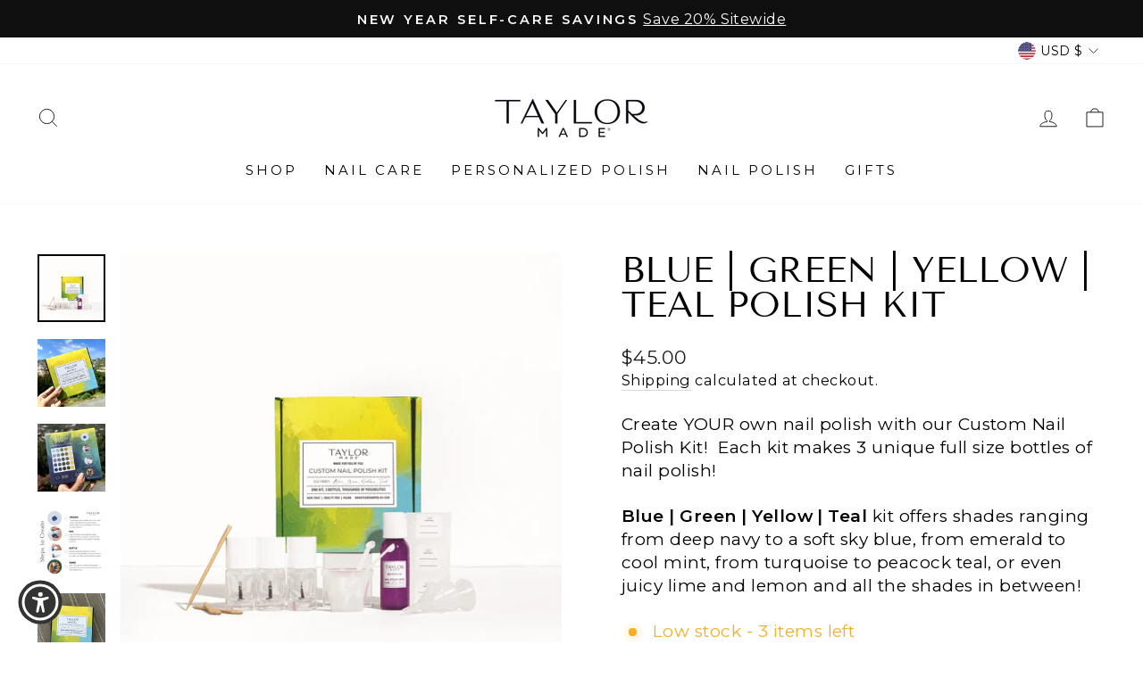

--- FILE ---
content_type: text/html; charset=utf-8
request_url: https://taylormadepolish.com/products/blue-green-yellow-kit
body_size: 49139
content:
<!doctype html>
<html class="no-js" lang="en" dir="ltr">
<head>
  <link rel="stylesheet" href="https://obscure-escarpment-2240.herokuapp.com/stylesheets/bcpo-front.css">
  <script>var bcpo_product={"id":6315565252777,"title":"Blue | Green | Yellow | Teal Polish Kit","handle":"blue-green-yellow-kit","description":"\u003cp\u003eCreate YOUR own nail polish with our Custom Nail Polish Kit!  Each kit makes 3 unique full size bottles of nail polish! \u003c\/p\u003e\n\u003cp style=\"text-align: left;\"\u003e\u003cstrong\u003eBlue | Green | Yellow | Teal\u003c\/strong\u003e \u003cspan data-mce-fragment=\"1\"\u003ekit offers shades ranging f\u003c\/span\u003erom deep navy to a soft sky blue, from emerald to cool mint, from turquoise to peacock teal, or even juicy lime and lemon and all the shades in between! \u003c\/p\u003e","published_at":"2021-01-08T18:17:13-05:00","created_at":"2021-01-01T20:02:59-05:00","vendor":"Make Your Own Polish","type":"Personal Care","tags":[],"price":4500,"price_min":4500,"price_max":4500,"available":true,"price_varies":false,"compare_at_price":0,"compare_at_price_min":0,"compare_at_price_max":0,"compare_at_price_varies":false,"variants":[{"id":41670450413737,"title":"Default Title","option1":"Default Title","option2":null,"option3":null,"sku":"810026743542","requires_shipping":true,"taxable":true,"featured_image":null,"available":true,"name":"Blue | Green | Yellow | Teal Polish Kit","public_title":null,"options":["Default Title"],"price":4500,"weight":323,"compare_at_price":0,"inventory_management":"shopify","barcode":"810026743542","requires_selling_plan":false,"selling_plan_allocations":[]}],"images":["\/\/taylormadepolish.com\/cdn\/shop\/products\/CNPKPBGYT810026744136-1.jpg?v=1678125026","\/\/taylormadepolish.com\/cdn\/shop\/products\/STTBGYTBACK.jpg?v=1678140638","\/\/taylormadepolish.com\/cdn\/shop\/products\/STTBGYTFRONT.jpg?v=1678140638","\/\/taylormadepolish.com\/cdn\/shop\/products\/CNPKPBGYT810026744136-4.png?v=1678140638","\/\/taylormadepolish.com\/cdn\/shop\/products\/BGYTONWOODFRONT.jpg?v=1678140638","\/\/taylormadepolish.com\/cdn\/shop\/products\/CNPKPBGYT810026744136-8.png?v=1678140638","\/\/taylormadepolish.com\/cdn\/shop\/products\/CNPKPBGYT810026744136-5.jpg?v=1678140638","\/\/taylormadepolish.com\/cdn\/shop\/products\/CNPKPBGYT810026744136-2.png?v=1678140638","\/\/taylormadepolish.com\/cdn\/shop\/products\/BGYTCUSTOMPOLISHKIT4SQUARE_a103a63d-8097-4436-993f-f41bb13c9fdf.jpg?v=1678140638","\/\/taylormadepolish.com\/cdn\/shop\/products\/custom_resized_c66c248c-8523-472f-8b1c-addff711d8a2.jpg?v=1678140638"],"featured_image":"\/\/taylormadepolish.com\/cdn\/shop\/products\/CNPKPBGYT810026744136-1.jpg?v=1678125026","options":["Title"],"media":[{"alt":null,"id":30068541423785,"position":1,"preview_image":{"aspect_ratio":1.0,"height":1667,"width":1667,"src":"\/\/taylormadepolish.com\/cdn\/shop\/products\/CNPKPBGYT810026744136-1.jpg?v=1678125026"},"aspect_ratio":1.0,"height":1667,"media_type":"image","src":"\/\/taylormadepolish.com\/cdn\/shop\/products\/CNPKPBGYT810026744136-1.jpg?v=1678125026","width":1667},{"alt":null,"id":30069270544553,"position":2,"preview_image":{"aspect_ratio":1.0,"height":3024,"width":3024,"src":"\/\/taylormadepolish.com\/cdn\/shop\/products\/STTBGYTBACK.jpg?v=1678140638"},"aspect_ratio":1.0,"height":3024,"media_type":"image","src":"\/\/taylormadepolish.com\/cdn\/shop\/products\/STTBGYTBACK.jpg?v=1678140638","width":3024},{"alt":null,"id":30069270577321,"position":3,"preview_image":{"aspect_ratio":1.0,"height":873,"width":873,"src":"\/\/taylormadepolish.com\/cdn\/shop\/products\/STTBGYTFRONT.jpg?v=1678140638"},"aspect_ratio":1.0,"height":873,"media_type":"image","src":"\/\/taylormadepolish.com\/cdn\/shop\/products\/STTBGYTFRONT.jpg?v=1678140638","width":873},{"alt":null,"id":30068541522089,"position":4,"preview_image":{"aspect_ratio":1.0,"height":2160,"width":2160,"src":"\/\/taylormadepolish.com\/cdn\/shop\/products\/CNPKPBGYT810026744136-4.png?v=1678140638"},"aspect_ratio":1.0,"height":2160,"media_type":"image","src":"\/\/taylormadepolish.com\/cdn\/shop\/products\/CNPKPBGYT810026744136-4.png?v=1678140638","width":2160},{"alt":null,"id":30069270511785,"position":5,"preview_image":{"aspect_ratio":1.0,"height":2864,"width":2864,"src":"\/\/taylormadepolish.com\/cdn\/shop\/products\/BGYTONWOODFRONT.jpg?v=1678140638"},"aspect_ratio":1.0,"height":2864,"media_type":"image","src":"\/\/taylormadepolish.com\/cdn\/shop\/products\/BGYTONWOODFRONT.jpg?v=1678140638","width":2864},{"alt":null,"id":30068541587625,"position":6,"preview_image":{"aspect_ratio":1.0,"height":2160,"width":2160,"src":"\/\/taylormadepolish.com\/cdn\/shop\/products\/CNPKPBGYT810026744136-8.png?v=1678140638"},"aspect_ratio":1.0,"height":2160,"media_type":"image","src":"\/\/taylormadepolish.com\/cdn\/shop\/products\/CNPKPBGYT810026744136-8.png?v=1678140638","width":2160},{"alt":null,"id":30068541554857,"position":7,"preview_image":{"aspect_ratio":1.0,"height":3648,"width":3648,"src":"\/\/taylormadepolish.com\/cdn\/shop\/products\/CNPKPBGYT810026744136-5.jpg?v=1678140638"},"aspect_ratio":1.0,"height":3648,"media_type":"image","src":"\/\/taylormadepolish.com\/cdn\/shop\/products\/CNPKPBGYT810026744136-5.jpg?v=1678140638","width":3648},{"alt":null,"id":30068541456553,"position":8,"preview_image":{"aspect_ratio":1.0,"height":2160,"width":2160,"src":"\/\/taylormadepolish.com\/cdn\/shop\/products\/CNPKPBGYT810026744136-2.png?v=1678140638"},"aspect_ratio":1.0,"height":2160,"media_type":"image","src":"\/\/taylormadepolish.com\/cdn\/shop\/products\/CNPKPBGYT810026744136-2.png?v=1678140638","width":2160},{"alt":null,"id":26945830846633,"position":9,"preview_image":{"aspect_ratio":1.0,"height":2056,"width":2057,"src":"\/\/taylormadepolish.com\/cdn\/shop\/products\/BGYTCUSTOMPOLISHKIT4SQUARE_a103a63d-8097-4436-993f-f41bb13c9fdf.jpg?v=1678140638"},"aspect_ratio":1.0,"height":2056,"media_type":"image","src":"\/\/taylormadepolish.com\/cdn\/shop\/products\/BGYTCUSTOMPOLISHKIT4SQUARE_a103a63d-8097-4436-993f-f41bb13c9fdf.jpg?v=1678140638","width":2057},{"alt":null,"id":16934176096425,"position":10,"preview_image":{"aspect_ratio":1.0,"height":2048,"width":2048,"src":"\/\/taylormadepolish.com\/cdn\/shop\/products\/custom_resized_c66c248c-8523-472f-8b1c-addff711d8a2.jpg?v=1678140638"},"aspect_ratio":1.0,"height":2048,"media_type":"image","src":"\/\/taylormadepolish.com\/cdn\/shop\/products\/custom_resized_c66c248c-8523-472f-8b1c-addff711d8a2.jpg?v=1678140638","width":2048}],"requires_selling_plan":false,"selling_plan_groups":[],"content":"\u003cp\u003eCreate YOUR own nail polish with our Custom Nail Polish Kit!  Each kit makes 3 unique full size bottles of nail polish! \u003c\/p\u003e\n\u003cp style=\"text-align: left;\"\u003e\u003cstrong\u003eBlue | Green | Yellow | Teal\u003c\/strong\u003e \u003cspan data-mce-fragment=\"1\"\u003ekit offers shades ranging f\u003c\/span\u003erom deep navy to a soft sky blue, from emerald to cool mint, from turquoise to peacock teal, or even juicy lime and lemon and all the shades in between! \u003c\/p\u003e"};  var bcpo_settings={"shop_currency":"USD","money_format2":"${{amount}} USD","money_format_without_currency":"${{amount}}"};var inventory_quantity = [];inventory_quantity.push(3);if(bcpo_product) { for (var i = 0; i < bcpo_product.variants.length; i += 1) { bcpo_product.variants[i].inventory_quantity = inventory_quantity[i]; }}window.bcpo = window.bcpo || {}; bcpo.cart = {"note":null,"attributes":{},"original_total_price":0,"total_price":0,"total_discount":0,"total_weight":0.0,"item_count":0,"items":[],"requires_shipping":false,"currency":"USD","items_subtotal_price":0,"cart_level_discount_applications":[],"checkout_charge_amount":0}; bcpo.ogFormData = FormData;</script>

 
	<script async src='https://cdn.shopify.com/s/files/1/0411/8639/4277/t/11/assets/spotlight.js'></script>

    <link async href='https://cdn.shopify.com/s/files/1/0411/8639/4277/t/11/assets/ymq-option.css' rel='stylesheet'> 

	<link async href='https://option.ymq.cool/option/bottom.css' rel='stylesheet'> 

	<style id="ymq-jsstyle"></style> 

	<script>
		window.best_option = window.best_option || {}; 

		best_option.shop = `make-your-own-polish.myshopify.com`; 

		best_option.page = `product`; 

		best_option.ymq_option_branding = {}; 
		  
			best_option.ymq_option_branding = {"button":{"--button-background-checked-color":"#000000","--button-background-color":"#FFFFFF","--button-background-disabled-color":"#FFFFFF","--button-border-checked-color":"#000000","--button-border-color":"#000000","--button-border-disabled-color":"#000000","--button-font-checked-color":"#FFFFFF","--button-font-disabled-color":"#cccccc","--button-font-color":"#000000","--button-border-radius":"0","--button-font-size":"14","--button-line-height":"20","--button-margin-l-r":"4","--button-margin-u-d":"4","--button-padding-l-r":"16","--button-padding-u-d":"8"},"radio":{"--radio-border-color":"#BBC1E1","--radio-border-checked-color":"#BBC1E1","--radio-border-disabled-color":"#BBC1E1","--radio-border-hover-color":"#BBC1E1","--radio-background-color":"#FFFFFF","--radio-background-checked-color":"#275EFE","--radio-background-disabled-color":"#E1E6F9","--radio-background-hover-color":"#FFFFFF","--radio-inner-color":"#E1E6F9","--radio-inner-checked-color":"#FFFFFF","--radio-inner-disabled-color":"#FFFFFF"},"input":{"--input-background-checked-color":"#FFFFFF","--input-background-color":"#FFFFFF","--input-border-checked-color":"#000000","--input-border-color":"#000000","--input-font-checked-color":"#000000","--input-font-color":"#000000","--input-border-radius":"0","--input-font-size":"14","--input-padding-l-r":"16","--input-padding-u-d":"9","--input-width":"100","--input-max-width":"400"},"select":{"--select-border-color":"#000000","--select-border-checked-color":"#000000","--select-background-color":"#FFFFFF","--select-background-checked-color":"#FFFFFF","--select-font-color":"#000000","--select-font-checked-color":"#000000","--select-option-background-color":"#FFFFFF","--select-option-background-checked-color":"#F5F9FF","--select-option-background-disabled-color":"#FFFFFF","--select-option-font-color":"#000000","--select-option-font-checked-color":"#000000","--select-option-font-disabled-color":"#CCCCCC","--select-padding-u-d":"9","--select-padding-l-r":"16","--select-option-padding-u-d":"9","--select-option-padding-l-r":"16","--select-width":"100","--select-max-width":"400","--select-font-size":"14","--select-border-radius":"0"},"multiple":{"--multiple-background-color":"#F5F9FF","--multiple-font-color":"#000000","--multiple-padding-u-d":"2","--multiple-padding-l-r":"8","--multiple-font-size":"12","--multiple-border-radius":"0"},"img":{"--img-border-color":"#E1E1E1","--img-border-checked-color":"#000000","--img-border-disabled-color":"#000000","--img-width":"50","--img-height":"50","--img-margin-u-d":"2","--img-margin-l-r":"2","--img-border-radius":"4"},"upload":{"--upload-background-color":"#409EFF","--upload-font-color":"#FFFFFF","--upload-border-color":"#409EFF","--upload-padding-u-d":"12","--upload-padding-l-r":"20","--upload-font-size":"12","--upload-border-radius":"4"},"cart":{"--cart-border-color":"#000000","--buy-border-color":"#000000","--cart-border-hover-color":"#000000","--buy-border-hover-color":"#000000","--cart-background-color":"#000000","--buy-background-color":"#000000","--cart-background-hover-color":"#000000","--buy-background-hover-color":"#000000","--cart-font-color":"#FFFFFF","--buy-font-color":"#FFFFFF","--cart-font-hover-color":"#FFFFFF","--buy-font-hover-color":"#FFFFFF","--cart-padding-u-d":"12","--cart-padding-l-r":"16","--buy-padding-u-d":"12","--buy-padding-l-r":"16","--cart-margin-u-d":"4","--cart-margin-l-r":"0","--buy-margin-u-d":"4","--buy-margin-l-r":"0","--cart-width":"100","--cart-max-width":"800","--buy-width":"100","--buy-max-width":"800","--cart-font-size":"14","--cart-border-radius":"0","--buy-font-size":"14","--buy-border-radius":"0"},"quantity":{"--quantity-border-color":"#A6A3A3","--quantity-font-color":"#000000","--quantity-background-color":"#FFFFFF","--quantity-width":"150","--quantity-height":"40","--quantity-font-size":"14","--quantity-border-radius":"0"},"global":{"--global-title-color":"#000000","--global-help-color":"#000000","--global-error-color":"#DC3545","--global-title-font-size":"14","--global-help-font-size":"12","--global-error-font-size":"12","--global-margin-top":"0","--global-margin-bottom":"20","--global-margin-left":"0","--global-margin-right":"0","--global-title-margin-top":"0","--global-title-margin-bottom":"5","--global-title-margin-left":"0","--global-title-margin-right":"0","--global-help-margin-top":"5","--global-help-margin-bottom":"0","--global-help-margin-left":"0","--global-help-margin-right":"0","--global-error-margin-top":"5","--global-error-margin-bottom":"0","--global-error-margin-left":"0","--global-error-margin-right":"0"},"discount":{"--new-discount-normal-color":"#1878B9","--new-discount-error-color":"#E22120","--new-discount-layout":"flex-end"},"lan":{"require":"This is a required field.","email":"Please enter a valid email address.","phone":"Please enter the correct phone.","number":"Please enter an number.","integer":"Please enter an integer.","min_char":"Please enter no less than %s characters.","max_char":"Please enter no more than %s characters.","max_s":"Please choose less than %s options.","min_s":"Please choose more than %s options.","total_s":"Please choose %s options.","min":"Please enter no less than %s.","max":"Please enter no more than %s.","currency":"USD","sold_out":"sold out","please_choose":"Please choose","add_to_cart":"ADD TO CART","buy_it_now":"BUY IT NOW","add_price_text":"Selection will add %s to the price","discount_code":"Discount code","application":"Apply","discount_error1":"Enter a valid discount code","discount_error2":"discount code isn't valid for the items in your cart"},"price":{"--price-border-color":"#000000","--price-background-color":"#FFFFFF","--price-font-color":"#000000","--price-price-font-color":"#03de90","--price-padding-u-d":"9","--price-padding-l-r":"16","--price-width":"100","--price-max-width":"400","--price-font-size":"14","--price-border-radius":"0"},"extra":{"is_show":"0","plan":0,"quantity-box":"0","price-value":"3,4,15,6,16,7","variant-original-margin-bottom":"15","strong-dorp-down":0,"radio-unchecked":1,"img-option-bigger":1,"add-button-reload":1,"buy-now-new":1,"open-theme-buy-now":1,"open-theme-ajax-cart":1,"free_plan":0,"timestamp":1652155726,"new":2}}; 
		 
	        
		best_option.product = {"id":6315565252777,"title":"Blue | Green | Yellow | Teal Polish Kit","handle":"blue-green-yellow-kit","description":"\u003cp\u003eCreate YOUR own nail polish with our Custom Nail Polish Kit!  Each kit makes 3 unique full size bottles of nail polish! \u003c\/p\u003e\n\u003cp style=\"text-align: left;\"\u003e\u003cstrong\u003eBlue | Green | Yellow | Teal\u003c\/strong\u003e \u003cspan data-mce-fragment=\"1\"\u003ekit offers shades ranging f\u003c\/span\u003erom deep navy to a soft sky blue, from emerald to cool mint, from turquoise to peacock teal, or even juicy lime and lemon and all the shades in between! \u003c\/p\u003e","published_at":"2021-01-08T18:17:13-05:00","created_at":"2021-01-01T20:02:59-05:00","vendor":"Make Your Own Polish","type":"Personal Care","tags":[],"price":4500,"price_min":4500,"price_max":4500,"available":true,"price_varies":false,"compare_at_price":0,"compare_at_price_min":0,"compare_at_price_max":0,"compare_at_price_varies":false,"variants":[{"id":41670450413737,"title":"Default Title","option1":"Default Title","option2":null,"option3":null,"sku":"810026743542","requires_shipping":true,"taxable":true,"featured_image":null,"available":true,"name":"Blue | Green | Yellow | Teal Polish Kit","public_title":null,"options":["Default Title"],"price":4500,"weight":323,"compare_at_price":0,"inventory_management":"shopify","barcode":"810026743542","requires_selling_plan":false,"selling_plan_allocations":[]}],"images":["\/\/taylormadepolish.com\/cdn\/shop\/products\/CNPKPBGYT810026744136-1.jpg?v=1678125026","\/\/taylormadepolish.com\/cdn\/shop\/products\/STTBGYTBACK.jpg?v=1678140638","\/\/taylormadepolish.com\/cdn\/shop\/products\/STTBGYTFRONT.jpg?v=1678140638","\/\/taylormadepolish.com\/cdn\/shop\/products\/CNPKPBGYT810026744136-4.png?v=1678140638","\/\/taylormadepolish.com\/cdn\/shop\/products\/BGYTONWOODFRONT.jpg?v=1678140638","\/\/taylormadepolish.com\/cdn\/shop\/products\/CNPKPBGYT810026744136-8.png?v=1678140638","\/\/taylormadepolish.com\/cdn\/shop\/products\/CNPKPBGYT810026744136-5.jpg?v=1678140638","\/\/taylormadepolish.com\/cdn\/shop\/products\/CNPKPBGYT810026744136-2.png?v=1678140638","\/\/taylormadepolish.com\/cdn\/shop\/products\/BGYTCUSTOMPOLISHKIT4SQUARE_a103a63d-8097-4436-993f-f41bb13c9fdf.jpg?v=1678140638","\/\/taylormadepolish.com\/cdn\/shop\/products\/custom_resized_c66c248c-8523-472f-8b1c-addff711d8a2.jpg?v=1678140638"],"featured_image":"\/\/taylormadepolish.com\/cdn\/shop\/products\/CNPKPBGYT810026744136-1.jpg?v=1678125026","options":["Title"],"media":[{"alt":null,"id":30068541423785,"position":1,"preview_image":{"aspect_ratio":1.0,"height":1667,"width":1667,"src":"\/\/taylormadepolish.com\/cdn\/shop\/products\/CNPKPBGYT810026744136-1.jpg?v=1678125026"},"aspect_ratio":1.0,"height":1667,"media_type":"image","src":"\/\/taylormadepolish.com\/cdn\/shop\/products\/CNPKPBGYT810026744136-1.jpg?v=1678125026","width":1667},{"alt":null,"id":30069270544553,"position":2,"preview_image":{"aspect_ratio":1.0,"height":3024,"width":3024,"src":"\/\/taylormadepolish.com\/cdn\/shop\/products\/STTBGYTBACK.jpg?v=1678140638"},"aspect_ratio":1.0,"height":3024,"media_type":"image","src":"\/\/taylormadepolish.com\/cdn\/shop\/products\/STTBGYTBACK.jpg?v=1678140638","width":3024},{"alt":null,"id":30069270577321,"position":3,"preview_image":{"aspect_ratio":1.0,"height":873,"width":873,"src":"\/\/taylormadepolish.com\/cdn\/shop\/products\/STTBGYTFRONT.jpg?v=1678140638"},"aspect_ratio":1.0,"height":873,"media_type":"image","src":"\/\/taylormadepolish.com\/cdn\/shop\/products\/STTBGYTFRONT.jpg?v=1678140638","width":873},{"alt":null,"id":30068541522089,"position":4,"preview_image":{"aspect_ratio":1.0,"height":2160,"width":2160,"src":"\/\/taylormadepolish.com\/cdn\/shop\/products\/CNPKPBGYT810026744136-4.png?v=1678140638"},"aspect_ratio":1.0,"height":2160,"media_type":"image","src":"\/\/taylormadepolish.com\/cdn\/shop\/products\/CNPKPBGYT810026744136-4.png?v=1678140638","width":2160},{"alt":null,"id":30069270511785,"position":5,"preview_image":{"aspect_ratio":1.0,"height":2864,"width":2864,"src":"\/\/taylormadepolish.com\/cdn\/shop\/products\/BGYTONWOODFRONT.jpg?v=1678140638"},"aspect_ratio":1.0,"height":2864,"media_type":"image","src":"\/\/taylormadepolish.com\/cdn\/shop\/products\/BGYTONWOODFRONT.jpg?v=1678140638","width":2864},{"alt":null,"id":30068541587625,"position":6,"preview_image":{"aspect_ratio":1.0,"height":2160,"width":2160,"src":"\/\/taylormadepolish.com\/cdn\/shop\/products\/CNPKPBGYT810026744136-8.png?v=1678140638"},"aspect_ratio":1.0,"height":2160,"media_type":"image","src":"\/\/taylormadepolish.com\/cdn\/shop\/products\/CNPKPBGYT810026744136-8.png?v=1678140638","width":2160},{"alt":null,"id":30068541554857,"position":7,"preview_image":{"aspect_ratio":1.0,"height":3648,"width":3648,"src":"\/\/taylormadepolish.com\/cdn\/shop\/products\/CNPKPBGYT810026744136-5.jpg?v=1678140638"},"aspect_ratio":1.0,"height":3648,"media_type":"image","src":"\/\/taylormadepolish.com\/cdn\/shop\/products\/CNPKPBGYT810026744136-5.jpg?v=1678140638","width":3648},{"alt":null,"id":30068541456553,"position":8,"preview_image":{"aspect_ratio":1.0,"height":2160,"width":2160,"src":"\/\/taylormadepolish.com\/cdn\/shop\/products\/CNPKPBGYT810026744136-2.png?v=1678140638"},"aspect_ratio":1.0,"height":2160,"media_type":"image","src":"\/\/taylormadepolish.com\/cdn\/shop\/products\/CNPKPBGYT810026744136-2.png?v=1678140638","width":2160},{"alt":null,"id":26945830846633,"position":9,"preview_image":{"aspect_ratio":1.0,"height":2056,"width":2057,"src":"\/\/taylormadepolish.com\/cdn\/shop\/products\/BGYTCUSTOMPOLISHKIT4SQUARE_a103a63d-8097-4436-993f-f41bb13c9fdf.jpg?v=1678140638"},"aspect_ratio":1.0,"height":2056,"media_type":"image","src":"\/\/taylormadepolish.com\/cdn\/shop\/products\/BGYTCUSTOMPOLISHKIT4SQUARE_a103a63d-8097-4436-993f-f41bb13c9fdf.jpg?v=1678140638","width":2057},{"alt":null,"id":16934176096425,"position":10,"preview_image":{"aspect_ratio":1.0,"height":2048,"width":2048,"src":"\/\/taylormadepolish.com\/cdn\/shop\/products\/custom_resized_c66c248c-8523-472f-8b1c-addff711d8a2.jpg?v=1678140638"},"aspect_ratio":1.0,"height":2048,"media_type":"image","src":"\/\/taylormadepolish.com\/cdn\/shop\/products\/custom_resized_c66c248c-8523-472f-8b1c-addff711d8a2.jpg?v=1678140638","width":2048}],"requires_selling_plan":false,"selling_plan_groups":[],"content":"\u003cp\u003eCreate YOUR own nail polish with our Custom Nail Polish Kit!  Each kit makes 3 unique full size bottles of nail polish! \u003c\/p\u003e\n\u003cp style=\"text-align: left;\"\u003e\u003cstrong\u003eBlue | Green | Yellow | Teal\u003c\/strong\u003e \u003cspan data-mce-fragment=\"1\"\u003ekit offers shades ranging f\u003c\/span\u003erom deep navy to a soft sky blue, from emerald to cool mint, from turquoise to peacock teal, or even juicy lime and lemon and all the shades in between! \u003c\/p\u003e"}; 

		best_option.ymq_has_only_default_variant = true; 
		 

        
            best_option.ymq_status = {}; 
    		 
    
    		best_option.ymq_variantjson = {}; 
    		 
    
    		best_option.ymq_option_data = {}; 
    		

    		best_option.ymq_option_condition = {}; 
    		 
              
        
        
        best_option.product_collections = {};
        
            best_option.product_collections[262915883177] = {"id":262915883177,"handle":"best-selling-products","title":"Best Selling Products","updated_at":"2026-01-14T07:10:45-05:00","body_html":null,"published_at":"2021-03-23T18:25:07-04:00","sort_order":"best-selling","template_suffix":null,"disjunctive":true,"rules":[{"column":"title","relation":"contains","condition":"Best Selling"},{"column":"title","relation":"not_contains","condition":"Best Selling"}],"published_scope":"global"};
        
            best_option.product_collections[290535604393] = {"id":290535604393,"handle":"blue","updated_at":"2025-11-30T07:18:35-05:00","published_at":"2022-10-27T08:57:37-04:00","sort_order":"best-selling","template_suffix":"","published_scope":"global","title":"BLUE","body_html":"","image":{"created_at":"2022-10-28T18:41:38-04:00","alt":null,"width":2101,"height":2101,"src":"\/\/taylormadepolish.com\/cdn\/shop\/collections\/IMG_8053.jpg?v=1666996899"}};
        
            best_option.product_collections[309173944489] = {"id":309173944489,"handle":"gifts-under-50","updated_at":"2026-01-14T07:10:45-05:00","published_at":"2024-11-14T10:30:28-05:00","sort_order":"alpha-asc","template_suffix":"gifts-under-and-stocking","published_scope":"global","title":"GIFTS UNDER $50","body_html":"","image":{"created_at":"2024-11-14T10:33:21-05:00","alt":null,"width":1080,"height":1080,"src":"\/\/taylormadepolish.com\/cdn\/shop\/collections\/Holiday_2021_Lifestyle_3_SMALL_131bc2e8-63f1-4d81-bc03-324da3d8add3.jpg?v=1731604062"}};
        
            best_option.product_collections[290535637161] = {"id":290535637161,"handle":"green","updated_at":"2025-11-30T07:18:35-05:00","published_at":"2022-10-27T08:57:54-04:00","sort_order":"best-selling","template_suffix":"","published_scope":"global","title":"GREEN","body_html":"","image":{"created_at":"2022-10-28T18:42:02-04:00","alt":null,"width":2105,"height":2105,"src":"\/\/taylormadepolish.com\/cdn\/shop\/collections\/IMG_8062.jpg?v=1666996922"}};
        
            best_option.product_collections[241378099369] = {"id":241378099369,"handle":"make-your-own-polish-kits","updated_at":"2026-01-14T07:10:45-05:00","published_at":"2021-01-01T19:29:23-05:00","sort_order":"best-selling","template_suffix":"custom-polish-kit-collect","published_scope":"global","title":"Make Your Own Polish Kits","body_html":"","image":{"created_at":"2021-03-22T18:51:46-04:00","alt":"","width":4117,"height":2875,"src":"\/\/taylormadepolish.com\/cdn\/shop\/collections\/1616453505_MYOP_Kit_made_polishes_pink_purple_red_bright.jpg?v=1730758722"}};
        
            best_option.product_collections[262915915945] = {"id":262915915945,"handle":"newest-products","title":"Newest Products","updated_at":"2026-01-14T07:10:45-05:00","body_html":null,"published_at":"2021-03-23T18:25:07-04:00","sort_order":"created-desc","template_suffix":null,"disjunctive":true,"rules":[{"column":"title","relation":"contains","condition":"Newest"},{"column":"title","relation":"not_contains","condition":"Newest"}],"published_scope":"global"};
        
            best_option.product_collections[290750529705] = {"id":290750529705,"handle":"under-50","updated_at":"2026-01-14T07:10:45-05:00","published_at":"2022-11-10T19:51:26-05:00","sort_order":"best-selling","template_suffix":"","published_scope":"global","title":"Under $50","body_html":""};
        
            best_option.product_collections[290750496937] = {"id":290750496937,"handle":"under-75","updated_at":"2026-01-14T07:10:45-05:00","published_at":"2022-11-10T19:50:05-05:00","sort_order":"best-selling","template_suffix":"","published_scope":"web","title":"Under $75","body_html":""};
        
            best_option.product_collections[290535669929] = {"id":290535669929,"handle":"yellow","updated_at":"2025-12-11T07:14:26-05:00","published_at":"2022-10-27T08:58:09-04:00","sort_order":"best-selling","template_suffix":"","published_scope":"global","title":"YELLOW","body_html":"","image":{"created_at":"2022-10-28T18:43:40-04:00","alt":null,"width":3017,"height":3018,"src":"\/\/taylormadepolish.com\/cdn\/shop\/collections\/SPRING_-_PLAY_HARD_-_YELLOW.jpg?v=1666997020"}};
        
        
        best_option.ymq_template_options = {};
	    best_option.ymq_option_template = {};
		best_option.ymq_option_template_condition = {}; 
	    
	    
	    

        
            best_option.ymq_option_template_sort = false;
        

        
            best_option.ymq_option_template_sort_before = false;
        
        
        
        best_option.ymq_option_template_c_t = {};
  		best_option.ymq_option_template_condition_c_t = {};
        best_option.ymq_option_template_assign_c_t = {};
        
        

        

        
	</script>

	<script async src='https://options.ymq.cool/option/best-options.js'></script>

 

  <meta charset="utf-8">
  <meta http-equiv="X-UA-Compatible" content="IE=edge,chrome=1">
  <meta name="viewport" content="width=device-width,initial-scale=1">
  <meta name="theme-color" content="#111111">
  <link rel="canonical" href="https://makeyourownpolish.com/products/blue-green-yellow-kit">
  <link rel="preconnect" href="https://cdn.shopify.com">
  <link rel="preconnect" href="https://fonts.shopifycdn.com">
  <link rel="dns-prefetch" href="https://productreviews.shopifycdn.com">
  <link rel="dns-prefetch" href="https://ajax.googleapis.com">
  <link rel="dns-prefetch" href="https://maps.googleapis.com">
  <link rel="dns-prefetch" href="https://maps.gstatic.com"><link rel="shortcut icon" href="//taylormadepolish.com/cdn/shop/files/TMP_32x32.png?v=1637377045" type="image/png" /><title>Blue | Green | Yellow | Teal Polish Kit
&ndash; Make Your Own Polish
</title>
<meta name="description" content="Design your own custom nail polish. One kit with everything you need to create a color as unique as you are. With our Blue, Green, Yellow kit create colors ranging from navy to sky blue, turquoise to teal, and emerald to mint and lime to lemon. When you have to have that perfect hue our color kits are your answer!"><meta property="og:site_name" content="Make Your Own Polish">
  <meta property="og:url" content="https://makeyourownpolish.com/products/blue-green-yellow-kit">
  <meta property="og:title" content="Blue | Green | Yellow | Teal Polish Kit">
  <meta property="og:type" content="product">
  <meta property="og:description" content="Design your own custom nail polish. One kit with everything you need to create a color as unique as you are. With our Blue, Green, Yellow kit create colors ranging from navy to sky blue, turquoise to teal, and emerald to mint and lime to lemon. When you have to have that perfect hue our color kits are your answer!"><meta property="og:image" content="http://taylormadepolish.com/cdn/shop/products/CNPKPBGYT810026744136-1.jpg?v=1678125026">
    <meta property="og:image:secure_url" content="https://taylormadepolish.com/cdn/shop/products/CNPKPBGYT810026744136-1.jpg?v=1678125026">
    <meta property="og:image:width" content="1667">
    <meta property="og:image:height" content="1667"><meta name="twitter:site" content="@">
  <meta name="twitter:card" content="summary_large_image">
  <meta name="twitter:title" content="Blue | Green | Yellow | Teal Polish Kit">
  <meta name="twitter:description" content="Design your own custom nail polish. One kit with everything you need to create a color as unique as you are. With our Blue, Green, Yellow kit create colors ranging from navy to sky blue, turquoise to teal, and emerald to mint and lime to lemon. When you have to have that perfect hue our color kits are your answer!">
<style data-shopify>@font-face {
  font-family: "Tenor Sans";
  font-weight: 400;
  font-style: normal;
  font-display: swap;
  src: url("//taylormadepolish.com/cdn/fonts/tenor_sans/tenorsans_n4.966071a72c28462a9256039d3e3dc5b0cf314f65.woff2") format("woff2"),
       url("//taylormadepolish.com/cdn/fonts/tenor_sans/tenorsans_n4.2282841d948f9649ba5c3cad6ea46df268141820.woff") format("woff");
}

  @font-face {
  font-family: Montserrat;
  font-weight: 400;
  font-style: normal;
  font-display: swap;
  src: url("//taylormadepolish.com/cdn/fonts/montserrat/montserrat_n4.81949fa0ac9fd2021e16436151e8eaa539321637.woff2") format("woff2"),
       url("//taylormadepolish.com/cdn/fonts/montserrat/montserrat_n4.a6c632ca7b62da89c3594789ba828388aac693fe.woff") format("woff");
}


  @font-face {
  font-family: Montserrat;
  font-weight: 600;
  font-style: normal;
  font-display: swap;
  src: url("//taylormadepolish.com/cdn/fonts/montserrat/montserrat_n6.1326b3e84230700ef15b3a29fb520639977513e0.woff2") format("woff2"),
       url("//taylormadepolish.com/cdn/fonts/montserrat/montserrat_n6.652f051080eb14192330daceed8cd53dfdc5ead9.woff") format("woff");
}

  @font-face {
  font-family: Montserrat;
  font-weight: 400;
  font-style: italic;
  font-display: swap;
  src: url("//taylormadepolish.com/cdn/fonts/montserrat/montserrat_i4.5a4ea298b4789e064f62a29aafc18d41f09ae59b.woff2") format("woff2"),
       url("//taylormadepolish.com/cdn/fonts/montserrat/montserrat_i4.072b5869c5e0ed5b9d2021e4c2af132e16681ad2.woff") format("woff");
}

  @font-face {
  font-family: Montserrat;
  font-weight: 600;
  font-style: italic;
  font-display: swap;
  src: url("//taylormadepolish.com/cdn/fonts/montserrat/montserrat_i6.e90155dd2f004112a61c0322d66d1f59dadfa84b.woff2") format("woff2"),
       url("//taylormadepolish.com/cdn/fonts/montserrat/montserrat_i6.41470518d8e9d7f1bcdd29a447c2397e5393943f.woff") format("woff");
}

</style><link href="//taylormadepolish.com/cdn/shop/t/12/assets/theme.css?v=114642964478444996871754357755" rel="stylesheet" type="text/css" media="all" />
<style data-shopify>:root {
    --typeHeaderPrimary: "Tenor Sans";
    --typeHeaderFallback: sans-serif;
    --typeHeaderSize: 47px;
    --typeHeaderWeight: 400;
    --typeHeaderLineHeight: 1;
    --typeHeaderSpacing: 0.0em;

    --typeBasePrimary:Montserrat;
    --typeBaseFallback:sans-serif;
    --typeBaseSize: 19px;
    --typeBaseWeight: 400;
    --typeBaseSpacing: 0.025em;
    --typeBaseLineHeight: 1.4;

    --typeCollectionTitle: 20px;

    --iconWeight: 2px;
    --iconLinecaps: miter;

    
      --buttonRadius: 0px;
    

    --colorGridOverlayOpacity: 0.1;
  }

  .placeholder-content {
    background-image: linear-gradient(100deg, #ffffff 40%, #f7f7f7 63%, #ffffff 79%);
  }</style><script>
    document.documentElement.className = document.documentElement.className.replace('no-js', 'js');

    window.theme = window.theme || {};
    theme.routes = {
      home: "/",
      cart: "/cart.js",
      cartPage: "/cart",
      cartAdd: "/cart/add.js",
      cartChange: "/cart/change.js"
    };
    theme.strings = {
      soldOut: "Sold Out",
      unavailable: "Unavailable",
      inStockLabel: "In stock, ready to ship",
      stockLabel: "Low stock - [count] items left",
      willNotShipUntil: "Ready to ship [date]",
      willBeInStockAfter: "Back in stock [date]",
      waitingForStock: "Inventory on the way",
      savePrice: "Save [saved_amount]",
      cartEmpty: "Your cart is currently empty.",
      cartTermsConfirmation: "You must agree with the terms and conditions of sales to check out",
      searchCollections: "Collections:",
      searchPages: "Pages:",
      searchArticles: "Articles:"
    };
    theme.settings = {
      dynamicVariantsEnable: true,
      cartType: "drawer",
      isCustomerTemplate: false,
      moneyFormat: "${{amount}}",
      saveType: "dollar",
      productImageSize: "natural",
      productImageCover: false,
      predictiveSearch: true,
      predictiveSearchType: "product,article,page,collection",
      quickView: true,
      themeName: 'Impulse',
      themeVersion: "5.1.2"
    };
  </script>

  <!-- "snippets/buddha-megamenu.liquid" was not rendered, the associated app was uninstalled -->
  <script>window.performance && window.performance.mark && window.performance.mark('shopify.content_for_header.start');</script><meta id="shopify-digital-wallet" name="shopify-digital-wallet" content="/52699725993/digital_wallets/dialog">
<meta name="shopify-checkout-api-token" content="ba492d86874528eb6dd1e795d8ee0bff">
<meta id="in-context-paypal-metadata" data-shop-id="52699725993" data-venmo-supported="false" data-environment="production" data-locale="en_US" data-paypal-v4="true" data-currency="USD">
<link rel="alternate" type="application/json+oembed" href="https://makeyourownpolish.com/products/blue-green-yellow-kit.oembed">
<script async="async" src="/checkouts/internal/preloads.js?locale=en-US"></script>
<link rel="preconnect" href="https://shop.app" crossorigin="anonymous">
<script async="async" src="https://shop.app/checkouts/internal/preloads.js?locale=en-US&shop_id=52699725993" crossorigin="anonymous"></script>
<script id="apple-pay-shop-capabilities" type="application/json">{"shopId":52699725993,"countryCode":"US","currencyCode":"USD","merchantCapabilities":["supports3DS"],"merchantId":"gid:\/\/shopify\/Shop\/52699725993","merchantName":"Make Your Own Polish","requiredBillingContactFields":["postalAddress","email","phone"],"requiredShippingContactFields":["postalAddress","email","phone"],"shippingType":"shipping","supportedNetworks":["visa","masterCard","amex","discover","elo","jcb"],"total":{"type":"pending","label":"Make Your Own Polish","amount":"1.00"},"shopifyPaymentsEnabled":true,"supportsSubscriptions":true}</script>
<script id="shopify-features" type="application/json">{"accessToken":"ba492d86874528eb6dd1e795d8ee0bff","betas":["rich-media-storefront-analytics"],"domain":"taylormadepolish.com","predictiveSearch":true,"shopId":52699725993,"locale":"en"}</script>
<script>var Shopify = Shopify || {};
Shopify.shop = "make-your-own-polish.myshopify.com";
Shopify.locale = "en";
Shopify.currency = {"active":"USD","rate":"1.0"};
Shopify.country = "US";
Shopify.theme = {"name":"Impulse","id":127523651753,"schema_name":"Impulse","schema_version":"5.1.2","theme_store_id":857,"role":"main"};
Shopify.theme.handle = "null";
Shopify.theme.style = {"id":null,"handle":null};
Shopify.cdnHost = "taylormadepolish.com/cdn";
Shopify.routes = Shopify.routes || {};
Shopify.routes.root = "/";</script>
<script type="module">!function(o){(o.Shopify=o.Shopify||{}).modules=!0}(window);</script>
<script>!function(o){function n(){var o=[];function n(){o.push(Array.prototype.slice.apply(arguments))}return n.q=o,n}var t=o.Shopify=o.Shopify||{};t.loadFeatures=n(),t.autoloadFeatures=n()}(window);</script>
<script>
  window.ShopifyPay = window.ShopifyPay || {};
  window.ShopifyPay.apiHost = "shop.app\/pay";
  window.ShopifyPay.redirectState = null;
</script>
<script id="shop-js-analytics" type="application/json">{"pageType":"product"}</script>
<script defer="defer" async type="module" src="//taylormadepolish.com/cdn/shopifycloud/shop-js/modules/v2/client.init-shop-cart-sync_C5BV16lS.en.esm.js"></script>
<script defer="defer" async type="module" src="//taylormadepolish.com/cdn/shopifycloud/shop-js/modules/v2/chunk.common_CygWptCX.esm.js"></script>
<script type="module">
  await import("//taylormadepolish.com/cdn/shopifycloud/shop-js/modules/v2/client.init-shop-cart-sync_C5BV16lS.en.esm.js");
await import("//taylormadepolish.com/cdn/shopifycloud/shop-js/modules/v2/chunk.common_CygWptCX.esm.js");

  window.Shopify.SignInWithShop?.initShopCartSync?.({"fedCMEnabled":true,"windoidEnabled":true});

</script>
<script defer="defer" async type="module" src="//taylormadepolish.com/cdn/shopifycloud/shop-js/modules/v2/client.payment-terms_CZxnsJam.en.esm.js"></script>
<script defer="defer" async type="module" src="//taylormadepolish.com/cdn/shopifycloud/shop-js/modules/v2/chunk.common_CygWptCX.esm.js"></script>
<script defer="defer" async type="module" src="//taylormadepolish.com/cdn/shopifycloud/shop-js/modules/v2/chunk.modal_D71HUcav.esm.js"></script>
<script type="module">
  await import("//taylormadepolish.com/cdn/shopifycloud/shop-js/modules/v2/client.payment-terms_CZxnsJam.en.esm.js");
await import("//taylormadepolish.com/cdn/shopifycloud/shop-js/modules/v2/chunk.common_CygWptCX.esm.js");
await import("//taylormadepolish.com/cdn/shopifycloud/shop-js/modules/v2/chunk.modal_D71HUcav.esm.js");

  
</script>
<script>
  window.Shopify = window.Shopify || {};
  if (!window.Shopify.featureAssets) window.Shopify.featureAssets = {};
  window.Shopify.featureAssets['shop-js'] = {"shop-cart-sync":["modules/v2/client.shop-cart-sync_ZFArdW7E.en.esm.js","modules/v2/chunk.common_CygWptCX.esm.js"],"init-fed-cm":["modules/v2/client.init-fed-cm_CmiC4vf6.en.esm.js","modules/v2/chunk.common_CygWptCX.esm.js"],"shop-button":["modules/v2/client.shop-button_tlx5R9nI.en.esm.js","modules/v2/chunk.common_CygWptCX.esm.js"],"shop-cash-offers":["modules/v2/client.shop-cash-offers_DOA2yAJr.en.esm.js","modules/v2/chunk.common_CygWptCX.esm.js","modules/v2/chunk.modal_D71HUcav.esm.js"],"init-windoid":["modules/v2/client.init-windoid_sURxWdc1.en.esm.js","modules/v2/chunk.common_CygWptCX.esm.js"],"shop-toast-manager":["modules/v2/client.shop-toast-manager_ClPi3nE9.en.esm.js","modules/v2/chunk.common_CygWptCX.esm.js"],"init-shop-email-lookup-coordinator":["modules/v2/client.init-shop-email-lookup-coordinator_B8hsDcYM.en.esm.js","modules/v2/chunk.common_CygWptCX.esm.js"],"init-shop-cart-sync":["modules/v2/client.init-shop-cart-sync_C5BV16lS.en.esm.js","modules/v2/chunk.common_CygWptCX.esm.js"],"avatar":["modules/v2/client.avatar_BTnouDA3.en.esm.js"],"pay-button":["modules/v2/client.pay-button_FdsNuTd3.en.esm.js","modules/v2/chunk.common_CygWptCX.esm.js"],"init-customer-accounts":["modules/v2/client.init-customer-accounts_DxDtT_ad.en.esm.js","modules/v2/client.shop-login-button_C5VAVYt1.en.esm.js","modules/v2/chunk.common_CygWptCX.esm.js","modules/v2/chunk.modal_D71HUcav.esm.js"],"init-shop-for-new-customer-accounts":["modules/v2/client.init-shop-for-new-customer-accounts_ChsxoAhi.en.esm.js","modules/v2/client.shop-login-button_C5VAVYt1.en.esm.js","modules/v2/chunk.common_CygWptCX.esm.js","modules/v2/chunk.modal_D71HUcav.esm.js"],"shop-login-button":["modules/v2/client.shop-login-button_C5VAVYt1.en.esm.js","modules/v2/chunk.common_CygWptCX.esm.js","modules/v2/chunk.modal_D71HUcav.esm.js"],"init-customer-accounts-sign-up":["modules/v2/client.init-customer-accounts-sign-up_CPSyQ0Tj.en.esm.js","modules/v2/client.shop-login-button_C5VAVYt1.en.esm.js","modules/v2/chunk.common_CygWptCX.esm.js","modules/v2/chunk.modal_D71HUcav.esm.js"],"shop-follow-button":["modules/v2/client.shop-follow-button_Cva4Ekp9.en.esm.js","modules/v2/chunk.common_CygWptCX.esm.js","modules/v2/chunk.modal_D71HUcav.esm.js"],"checkout-modal":["modules/v2/client.checkout-modal_BPM8l0SH.en.esm.js","modules/v2/chunk.common_CygWptCX.esm.js","modules/v2/chunk.modal_D71HUcav.esm.js"],"lead-capture":["modules/v2/client.lead-capture_Bi8yE_yS.en.esm.js","modules/v2/chunk.common_CygWptCX.esm.js","modules/v2/chunk.modal_D71HUcav.esm.js"],"shop-login":["modules/v2/client.shop-login_D6lNrXab.en.esm.js","modules/v2/chunk.common_CygWptCX.esm.js","modules/v2/chunk.modal_D71HUcav.esm.js"],"payment-terms":["modules/v2/client.payment-terms_CZxnsJam.en.esm.js","modules/v2/chunk.common_CygWptCX.esm.js","modules/v2/chunk.modal_D71HUcav.esm.js"]};
</script>
<script>(function() {
  var isLoaded = false;
  function asyncLoad() {
    if (isLoaded) return;
    isLoaded = true;
    var urls = ["https:\/\/static.klaviyo.com\/onsite\/js\/klaviyo.js?company_id=Syxsfm\u0026shop=make-your-own-polish.myshopify.com","https:\/\/static.klaviyo.com\/onsite\/js\/klaviyo.js?company_id=Syxsfm\u0026shop=make-your-own-polish.myshopify.com","https:\/\/js.smile.io\/v1\/smile-shopify.js?shop=make-your-own-polish.myshopify.com","\/\/cdn.shopify.com\/proxy\/5f51b181835fb37cb296c6186dd4bc7aa903647fd8f15a64d6a71c153e574b77\/obscure-escarpment-2240.herokuapp.com\/js\/best_custom_product_options.js?shop=make-your-own-polish.myshopify.com\u0026sp-cache-control=cHVibGljLCBtYXgtYWdlPTkwMA","https:\/\/cdn.jsdelivr.net\/gh\/yunmuqing\/SmBdBWwTCrjyN3AE@latest\/mbAt2ktK3Dmszf6K.js?shop=make-your-own-polish.myshopify.com","https:\/\/s3.eu-west-1.amazonaws.com\/production-klarna-il-shopify-osm\/a6c5e37d3b587ca7438f15aa90b429b47085a035\/make-your-own-polish.myshopify.com-1708609075495.js?shop=make-your-own-polish.myshopify.com","\/\/cdn.shopify.com\/proxy\/935640ec03436ac32f8fa0b2719a3c6fd1be5c481542025fba1501ed37218768\/api.goaffpro.com\/loader.js?shop=make-your-own-polish.myshopify.com\u0026sp-cache-control=cHVibGljLCBtYXgtYWdlPTkwMA"];
    for (var i = 0; i < urls.length; i++) {
      var s = document.createElement('script');
      s.type = 'text/javascript';
      s.async = true;
      s.src = urls[i];
      var x = document.getElementsByTagName('script')[0];
      x.parentNode.insertBefore(s, x);
    }
  };
  if(window.attachEvent) {
    window.attachEvent('onload', asyncLoad);
  } else {
    window.addEventListener('load', asyncLoad, false);
  }
})();</script>
<script id="__st">var __st={"a":52699725993,"offset":-18000,"reqid":"718a03c1-1e1b-46e9-95fd-5f9327372608-1768768463","pageurl":"taylormadepolish.com\/products\/blue-green-yellow-kit","u":"79114c118592","p":"product","rtyp":"product","rid":6315565252777};</script>
<script>window.ShopifyPaypalV4VisibilityTracking = true;</script>
<script id="captcha-bootstrap">!function(){'use strict';const t='contact',e='account',n='new_comment',o=[[t,t],['blogs',n],['comments',n],[t,'customer']],c=[[e,'customer_login'],[e,'guest_login'],[e,'recover_customer_password'],[e,'create_customer']],r=t=>t.map((([t,e])=>`form[action*='/${t}']:not([data-nocaptcha='true']) input[name='form_type'][value='${e}']`)).join(','),a=t=>()=>t?[...document.querySelectorAll(t)].map((t=>t.form)):[];function s(){const t=[...o],e=r(t);return a(e)}const i='password',u='form_key',d=['recaptcha-v3-token','g-recaptcha-response','h-captcha-response',i],f=()=>{try{return window.sessionStorage}catch{return}},m='__shopify_v',_=t=>t.elements[u];function p(t,e,n=!1){try{const o=window.sessionStorage,c=JSON.parse(o.getItem(e)),{data:r}=function(t){const{data:e,action:n}=t;return t[m]||n?{data:e,action:n}:{data:t,action:n}}(c);for(const[e,n]of Object.entries(r))t.elements[e]&&(t.elements[e].value=n);n&&o.removeItem(e)}catch(o){console.error('form repopulation failed',{error:o})}}const l='form_type',E='cptcha';function T(t){t.dataset[E]=!0}const w=window,h=w.document,L='Shopify',v='ce_forms',y='captcha';let A=!1;((t,e)=>{const n=(g='f06e6c50-85a8-45c8-87d0-21a2b65856fe',I='https://cdn.shopify.com/shopifycloud/storefront-forms-hcaptcha/ce_storefront_forms_captcha_hcaptcha.v1.5.2.iife.js',D={infoText:'Protected by hCaptcha',privacyText:'Privacy',termsText:'Terms'},(t,e,n)=>{const o=w[L][v],c=o.bindForm;if(c)return c(t,g,e,D).then(n);var r;o.q.push([[t,g,e,D],n]),r=I,A||(h.body.append(Object.assign(h.createElement('script'),{id:'captcha-provider',async:!0,src:r})),A=!0)});var g,I,D;w[L]=w[L]||{},w[L][v]=w[L][v]||{},w[L][v].q=[],w[L][y]=w[L][y]||{},w[L][y].protect=function(t,e){n(t,void 0,e),T(t)},Object.freeze(w[L][y]),function(t,e,n,w,h,L){const[v,y,A,g]=function(t,e,n){const i=e?o:[],u=t?c:[],d=[...i,...u],f=r(d),m=r(i),_=r(d.filter((([t,e])=>n.includes(e))));return[a(f),a(m),a(_),s()]}(w,h,L),I=t=>{const e=t.target;return e instanceof HTMLFormElement?e:e&&e.form},D=t=>v().includes(t);t.addEventListener('submit',(t=>{const e=I(t);if(!e)return;const n=D(e)&&!e.dataset.hcaptchaBound&&!e.dataset.recaptchaBound,o=_(e),c=g().includes(e)&&(!o||!o.value);(n||c)&&t.preventDefault(),c&&!n&&(function(t){try{if(!f())return;!function(t){const e=f();if(!e)return;const n=_(t);if(!n)return;const o=n.value;o&&e.removeItem(o)}(t);const e=Array.from(Array(32),(()=>Math.random().toString(36)[2])).join('');!function(t,e){_(t)||t.append(Object.assign(document.createElement('input'),{type:'hidden',name:u})),t.elements[u].value=e}(t,e),function(t,e){const n=f();if(!n)return;const o=[...t.querySelectorAll(`input[type='${i}']`)].map((({name:t})=>t)),c=[...d,...o],r={};for(const[a,s]of new FormData(t).entries())c.includes(a)||(r[a]=s);n.setItem(e,JSON.stringify({[m]:1,action:t.action,data:r}))}(t,e)}catch(e){console.error('failed to persist form',e)}}(e),e.submit())}));const S=(t,e)=>{t&&!t.dataset[E]&&(n(t,e.some((e=>e===t))),T(t))};for(const o of['focusin','change'])t.addEventListener(o,(t=>{const e=I(t);D(e)&&S(e,y())}));const B=e.get('form_key'),M=e.get(l),P=B&&M;t.addEventListener('DOMContentLoaded',(()=>{const t=y();if(P)for(const e of t)e.elements[l].value===M&&p(e,B);[...new Set([...A(),...v().filter((t=>'true'===t.dataset.shopifyCaptcha))])].forEach((e=>S(e,t)))}))}(h,new URLSearchParams(w.location.search),n,t,e,['guest_login'])})(!0,!0)}();</script>
<script integrity="sha256-4kQ18oKyAcykRKYeNunJcIwy7WH5gtpwJnB7kiuLZ1E=" data-source-attribution="shopify.loadfeatures" defer="defer" src="//taylormadepolish.com/cdn/shopifycloud/storefront/assets/storefront/load_feature-a0a9edcb.js" crossorigin="anonymous"></script>
<script crossorigin="anonymous" defer="defer" src="//taylormadepolish.com/cdn/shopifycloud/storefront/assets/shopify_pay/storefront-65b4c6d7.js?v=20250812"></script>
<script data-source-attribution="shopify.dynamic_checkout.dynamic.init">var Shopify=Shopify||{};Shopify.PaymentButton=Shopify.PaymentButton||{isStorefrontPortableWallets:!0,init:function(){window.Shopify.PaymentButton.init=function(){};var t=document.createElement("script");t.src="https://taylormadepolish.com/cdn/shopifycloud/portable-wallets/latest/portable-wallets.en.js",t.type="module",document.head.appendChild(t)}};
</script>
<script data-source-attribution="shopify.dynamic_checkout.buyer_consent">
  function portableWalletsHideBuyerConsent(e){var t=document.getElementById("shopify-buyer-consent"),n=document.getElementById("shopify-subscription-policy-button");t&&n&&(t.classList.add("hidden"),t.setAttribute("aria-hidden","true"),n.removeEventListener("click",e))}function portableWalletsShowBuyerConsent(e){var t=document.getElementById("shopify-buyer-consent"),n=document.getElementById("shopify-subscription-policy-button");t&&n&&(t.classList.remove("hidden"),t.removeAttribute("aria-hidden"),n.addEventListener("click",e))}window.Shopify?.PaymentButton&&(window.Shopify.PaymentButton.hideBuyerConsent=portableWalletsHideBuyerConsent,window.Shopify.PaymentButton.showBuyerConsent=portableWalletsShowBuyerConsent);
</script>
<script data-source-attribution="shopify.dynamic_checkout.cart.bootstrap">document.addEventListener("DOMContentLoaded",(function(){function t(){return document.querySelector("shopify-accelerated-checkout-cart, shopify-accelerated-checkout")}if(t())Shopify.PaymentButton.init();else{new MutationObserver((function(e,n){t()&&(Shopify.PaymentButton.init(),n.disconnect())})).observe(document.body,{childList:!0,subtree:!0})}}));
</script>
<link id="shopify-accelerated-checkout-styles" rel="stylesheet" media="screen" href="https://taylormadepolish.com/cdn/shopifycloud/portable-wallets/latest/accelerated-checkout-backwards-compat.css" crossorigin="anonymous">
<style id="shopify-accelerated-checkout-cart">
        #shopify-buyer-consent {
  margin-top: 1em;
  display: inline-block;
  width: 100%;
}

#shopify-buyer-consent.hidden {
  display: none;
}

#shopify-subscription-policy-button {
  background: none;
  border: none;
  padding: 0;
  text-decoration: underline;
  font-size: inherit;
  cursor: pointer;
}

#shopify-subscription-policy-button::before {
  box-shadow: none;
}

      </style>

<script>window.performance && window.performance.mark && window.performance.mark('shopify.content_for_header.end');</script>
  <script id="vopo-head">(function () { if (((document.documentElement.innerHTML.includes('asyncLoad') && !document.documentElement.innerHTML.includes('\/obscure' + '-escarpment-2240')) || (window.bcpo && bcpo.disabled)) && !window.location.href.match(/[&?]yesbcpo/)) return; var script = document.createElement('script'); script.src = "https://obscure-escarpment-2240.herokuapp.com/js/best_custom_product_options.js?shop=make-your-own-polish.myshopify.com"; var vopoHead = document.getElementById('vopo-head'); vopoHead.parentNode.insertBefore(script, vopoHead); })();</script>

  <script src="//taylormadepolish.com/cdn/shop/t/12/assets/vendor-scripts-v10.js" defer="defer"></script><link rel="preload" as="style" href="//taylormadepolish.com/cdn/shop/t/12/assets/currency-flags.css" onload="this.onload=null;this.rel='stylesheet'">
    <link rel="stylesheet" href="//taylormadepolish.com/cdn/shop/t/12/assets/currency-flags.css"><script src="//taylormadepolish.com/cdn/shop/t/12/assets/theme.min.js?v=145654977113948214481633616064" defer="defer"></script><!--Gem_Page_Header_Script-->
<!-- "snippets/gem-app-header-scripts.liquid" was not rendered, the associated app was uninstalled -->
<!--End_Gem_Page_Header_Script-->




<!-- BEGIN app block: shopify://apps/zepto-product-personalizer/blocks/product_personalizer_main/7411210d-7b32-4c09-9455-e129e3be4729 --><!-- BEGIN app snippet: product-personalizer -->



  
 
 

<!-- END app snippet -->
<!-- BEGIN app snippet: zepto_common --><script>
var pplr_cart = {"note":null,"attributes":{},"original_total_price":0,"total_price":0,"total_discount":0,"total_weight":0.0,"item_count":0,"items":[],"requires_shipping":false,"currency":"USD","items_subtotal_price":0,"cart_level_discount_applications":[],"checkout_charge_amount":0};
var pplr_shop_currency = "USD";
var pplr_enabled_currencies_size = 107;
var pplr_money_formate = "${{amount}}";
var pplr_manual_theme_selector=["CartCount span:first","tr:has([name*=updates])","tr img:first",".line-item__title",".cart__item--price .cart__price",".grid__item.one-half.text-right",".pplr_item_remove",".ajaxcart__qty",".header__cart-price-bubble span[data-cart-price-bubble]","form[action*=cart] [name=checkout]","Click To View Image","1","Discount Code \u003cstrong\u003e{{ code }}\u003c\/strong\u003e is invalid","Discount code","Apply","#pplr_D_class","Subtotal","Shipping","\u003cstrong\u003eEST. Total\u003c\/strong\u003e"];
</script>
<script defer src="//cdn-zeptoapps.com/product-personalizer/pplr_common.js?v=18" ></script><!-- END app snippet -->

<!-- END app block --><script src="https://cdn.shopify.com/extensions/019b8c1c-e769-72c6-b296-14041ea4f4f2/avada-app-80/assets/avada-order-limit.js" type="text/javascript" defer="defer"></script>
<link href="https://monorail-edge.shopifysvc.com" rel="dns-prefetch">
<script>(function(){if ("sendBeacon" in navigator && "performance" in window) {try {var session_token_from_headers = performance.getEntriesByType('navigation')[0].serverTiming.find(x => x.name == '_s').description;} catch {var session_token_from_headers = undefined;}var session_cookie_matches = document.cookie.match(/_shopify_s=([^;]*)/);var session_token_from_cookie = session_cookie_matches && session_cookie_matches.length === 2 ? session_cookie_matches[1] : "";var session_token = session_token_from_headers || session_token_from_cookie || "";function handle_abandonment_event(e) {var entries = performance.getEntries().filter(function(entry) {return /monorail-edge.shopifysvc.com/.test(entry.name);});if (!window.abandonment_tracked && entries.length === 0) {window.abandonment_tracked = true;var currentMs = Date.now();var navigation_start = performance.timing.navigationStart;var payload = {shop_id: 52699725993,url: window.location.href,navigation_start,duration: currentMs - navigation_start,session_token,page_type: "product"};window.navigator.sendBeacon("https://monorail-edge.shopifysvc.com/v1/produce", JSON.stringify({schema_id: "online_store_buyer_site_abandonment/1.1",payload: payload,metadata: {event_created_at_ms: currentMs,event_sent_at_ms: currentMs}}));}}window.addEventListener('pagehide', handle_abandonment_event);}}());</script>
<script id="web-pixels-manager-setup">(function e(e,d,r,n,o){if(void 0===o&&(o={}),!Boolean(null===(a=null===(i=window.Shopify)||void 0===i?void 0:i.analytics)||void 0===a?void 0:a.replayQueue)){var i,a;window.Shopify=window.Shopify||{};var t=window.Shopify;t.analytics=t.analytics||{};var s=t.analytics;s.replayQueue=[],s.publish=function(e,d,r){return s.replayQueue.push([e,d,r]),!0};try{self.performance.mark("wpm:start")}catch(e){}var l=function(){var e={modern:/Edge?\/(1{2}[4-9]|1[2-9]\d|[2-9]\d{2}|\d{4,})\.\d+(\.\d+|)|Firefox\/(1{2}[4-9]|1[2-9]\d|[2-9]\d{2}|\d{4,})\.\d+(\.\d+|)|Chrom(ium|e)\/(9{2}|\d{3,})\.\d+(\.\d+|)|(Maci|X1{2}).+ Version\/(15\.\d+|(1[6-9]|[2-9]\d|\d{3,})\.\d+)([,.]\d+|)( \(\w+\)|)( Mobile\/\w+|) Safari\/|Chrome.+OPR\/(9{2}|\d{3,})\.\d+\.\d+|(CPU[ +]OS|iPhone[ +]OS|CPU[ +]iPhone|CPU IPhone OS|CPU iPad OS)[ +]+(15[._]\d+|(1[6-9]|[2-9]\d|\d{3,})[._]\d+)([._]\d+|)|Android:?[ /-](13[3-9]|1[4-9]\d|[2-9]\d{2}|\d{4,})(\.\d+|)(\.\d+|)|Android.+Firefox\/(13[5-9]|1[4-9]\d|[2-9]\d{2}|\d{4,})\.\d+(\.\d+|)|Android.+Chrom(ium|e)\/(13[3-9]|1[4-9]\d|[2-9]\d{2}|\d{4,})\.\d+(\.\d+|)|SamsungBrowser\/([2-9]\d|\d{3,})\.\d+/,legacy:/Edge?\/(1[6-9]|[2-9]\d|\d{3,})\.\d+(\.\d+|)|Firefox\/(5[4-9]|[6-9]\d|\d{3,})\.\d+(\.\d+|)|Chrom(ium|e)\/(5[1-9]|[6-9]\d|\d{3,})\.\d+(\.\d+|)([\d.]+$|.*Safari\/(?![\d.]+ Edge\/[\d.]+$))|(Maci|X1{2}).+ Version\/(10\.\d+|(1[1-9]|[2-9]\d|\d{3,})\.\d+)([,.]\d+|)( \(\w+\)|)( Mobile\/\w+|) Safari\/|Chrome.+OPR\/(3[89]|[4-9]\d|\d{3,})\.\d+\.\d+|(CPU[ +]OS|iPhone[ +]OS|CPU[ +]iPhone|CPU IPhone OS|CPU iPad OS)[ +]+(10[._]\d+|(1[1-9]|[2-9]\d|\d{3,})[._]\d+)([._]\d+|)|Android:?[ /-](13[3-9]|1[4-9]\d|[2-9]\d{2}|\d{4,})(\.\d+|)(\.\d+|)|Mobile Safari.+OPR\/([89]\d|\d{3,})\.\d+\.\d+|Android.+Firefox\/(13[5-9]|1[4-9]\d|[2-9]\d{2}|\d{4,})\.\d+(\.\d+|)|Android.+Chrom(ium|e)\/(13[3-9]|1[4-9]\d|[2-9]\d{2}|\d{4,})\.\d+(\.\d+|)|Android.+(UC? ?Browser|UCWEB|U3)[ /]?(15\.([5-9]|\d{2,})|(1[6-9]|[2-9]\d|\d{3,})\.\d+)\.\d+|SamsungBrowser\/(5\.\d+|([6-9]|\d{2,})\.\d+)|Android.+MQ{2}Browser\/(14(\.(9|\d{2,})|)|(1[5-9]|[2-9]\d|\d{3,})(\.\d+|))(\.\d+|)|K[Aa][Ii]OS\/(3\.\d+|([4-9]|\d{2,})\.\d+)(\.\d+|)/},d=e.modern,r=e.legacy,n=navigator.userAgent;return n.match(d)?"modern":n.match(r)?"legacy":"unknown"}(),u="modern"===l?"modern":"legacy",c=(null!=n?n:{modern:"",legacy:""})[u],f=function(e){return[e.baseUrl,"/wpm","/b",e.hashVersion,"modern"===e.buildTarget?"m":"l",".js"].join("")}({baseUrl:d,hashVersion:r,buildTarget:u}),m=function(e){var d=e.version,r=e.bundleTarget,n=e.surface,o=e.pageUrl,i=e.monorailEndpoint;return{emit:function(e){var a=e.status,t=e.errorMsg,s=(new Date).getTime(),l=JSON.stringify({metadata:{event_sent_at_ms:s},events:[{schema_id:"web_pixels_manager_load/3.1",payload:{version:d,bundle_target:r,page_url:o,status:a,surface:n,error_msg:t},metadata:{event_created_at_ms:s}}]});if(!i)return console&&console.warn&&console.warn("[Web Pixels Manager] No Monorail endpoint provided, skipping logging."),!1;try{return self.navigator.sendBeacon.bind(self.navigator)(i,l)}catch(e){}var u=new XMLHttpRequest;try{return u.open("POST",i,!0),u.setRequestHeader("Content-Type","text/plain"),u.send(l),!0}catch(e){return console&&console.warn&&console.warn("[Web Pixels Manager] Got an unhandled error while logging to Monorail."),!1}}}}({version:r,bundleTarget:l,surface:e.surface,pageUrl:self.location.href,monorailEndpoint:e.monorailEndpoint});try{o.browserTarget=l,function(e){var d=e.src,r=e.async,n=void 0===r||r,o=e.onload,i=e.onerror,a=e.sri,t=e.scriptDataAttributes,s=void 0===t?{}:t,l=document.createElement("script"),u=document.querySelector("head"),c=document.querySelector("body");if(l.async=n,l.src=d,a&&(l.integrity=a,l.crossOrigin="anonymous"),s)for(var f in s)if(Object.prototype.hasOwnProperty.call(s,f))try{l.dataset[f]=s[f]}catch(e){}if(o&&l.addEventListener("load",o),i&&l.addEventListener("error",i),u)u.appendChild(l);else{if(!c)throw new Error("Did not find a head or body element to append the script");c.appendChild(l)}}({src:f,async:!0,onload:function(){if(!function(){var e,d;return Boolean(null===(d=null===(e=window.Shopify)||void 0===e?void 0:e.analytics)||void 0===d?void 0:d.initialized)}()){var d=window.webPixelsManager.init(e)||void 0;if(d){var r=window.Shopify.analytics;r.replayQueue.forEach((function(e){var r=e[0],n=e[1],o=e[2];d.publishCustomEvent(r,n,o)})),r.replayQueue=[],r.publish=d.publishCustomEvent,r.visitor=d.visitor,r.initialized=!0}}},onerror:function(){return m.emit({status:"failed",errorMsg:"".concat(f," has failed to load")})},sri:function(e){var d=/^sha384-[A-Za-z0-9+/=]+$/;return"string"==typeof e&&d.test(e)}(c)?c:"",scriptDataAttributes:o}),m.emit({status:"loading"})}catch(e){m.emit({status:"failed",errorMsg:(null==e?void 0:e.message)||"Unknown error"})}}})({shopId: 52699725993,storefrontBaseUrl: "https://makeyourownpolish.com",extensionsBaseUrl: "https://extensions.shopifycdn.com/cdn/shopifycloud/web-pixels-manager",monorailEndpoint: "https://monorail-edge.shopifysvc.com/unstable/produce_batch",surface: "storefront-renderer",enabledBetaFlags: ["2dca8a86"],webPixelsConfigList: [{"id":"1534329001","configuration":"{\"accountID\":\"Syxsfm\",\"webPixelConfig\":\"eyJlbmFibGVBZGRlZFRvQ2FydEV2ZW50cyI6IHRydWV9\"}","eventPayloadVersion":"v1","runtimeContext":"STRICT","scriptVersion":"524f6c1ee37bacdca7657a665bdca589","type":"APP","apiClientId":123074,"privacyPurposes":["ANALYTICS","MARKETING"],"dataSharingAdjustments":{"protectedCustomerApprovalScopes":["read_customer_address","read_customer_email","read_customer_name","read_customer_personal_data","read_customer_phone"]}},{"id":"687407273","configuration":"{\"accountID\":\"selleasy-metrics-track\"}","eventPayloadVersion":"v1","runtimeContext":"STRICT","scriptVersion":"5aac1f99a8ca74af74cea751ede503d2","type":"APP","apiClientId":5519923,"privacyPurposes":[],"dataSharingAdjustments":{"protectedCustomerApprovalScopes":["read_customer_email","read_customer_name","read_customer_personal_data"]}},{"id":"201261225","configuration":"{\"pixel_id\":\"2211383875606461\",\"pixel_type\":\"facebook_pixel\",\"metaapp_system_user_token\":\"-\"}","eventPayloadVersion":"v1","runtimeContext":"OPEN","scriptVersion":"ca16bc87fe92b6042fbaa3acc2fbdaa6","type":"APP","apiClientId":2329312,"privacyPurposes":["ANALYTICS","MARKETING","SALE_OF_DATA"],"dataSharingAdjustments":{"protectedCustomerApprovalScopes":["read_customer_address","read_customer_email","read_customer_name","read_customer_personal_data","read_customer_phone"]}},{"id":"88047785","eventPayloadVersion":"v1","runtimeContext":"LAX","scriptVersion":"1","type":"CUSTOM","privacyPurposes":["ANALYTICS"],"name":"Google Analytics tag (migrated)"},{"id":"shopify-app-pixel","configuration":"{}","eventPayloadVersion":"v1","runtimeContext":"STRICT","scriptVersion":"0450","apiClientId":"shopify-pixel","type":"APP","privacyPurposes":["ANALYTICS","MARKETING"]},{"id":"shopify-custom-pixel","eventPayloadVersion":"v1","runtimeContext":"LAX","scriptVersion":"0450","apiClientId":"shopify-pixel","type":"CUSTOM","privacyPurposes":["ANALYTICS","MARKETING"]}],isMerchantRequest: false,initData: {"shop":{"name":"Make Your Own Polish","paymentSettings":{"currencyCode":"USD"},"myshopifyDomain":"make-your-own-polish.myshopify.com","countryCode":"US","storefrontUrl":"https:\/\/makeyourownpolish.com"},"customer":null,"cart":null,"checkout":null,"productVariants":[{"price":{"amount":45.0,"currencyCode":"USD"},"product":{"title":"Blue | Green | Yellow | Teal Polish Kit","vendor":"Make Your Own Polish","id":"6315565252777","untranslatedTitle":"Blue | Green | Yellow | Teal Polish Kit","url":"\/products\/blue-green-yellow-kit","type":"Personal Care"},"id":"41670450413737","image":{"src":"\/\/taylormadepolish.com\/cdn\/shop\/products\/CNPKPBGYT810026744136-1.jpg?v=1678125026"},"sku":"810026743542","title":"Default Title","untranslatedTitle":"Default Title"}],"purchasingCompany":null},},"https://taylormadepolish.com/cdn","fcfee988w5aeb613cpc8e4bc33m6693e112",{"modern":"","legacy":""},{"shopId":"52699725993","storefrontBaseUrl":"https:\/\/makeyourownpolish.com","extensionBaseUrl":"https:\/\/extensions.shopifycdn.com\/cdn\/shopifycloud\/web-pixels-manager","surface":"storefront-renderer","enabledBetaFlags":"[\"2dca8a86\"]","isMerchantRequest":"false","hashVersion":"fcfee988w5aeb613cpc8e4bc33m6693e112","publish":"custom","events":"[[\"page_viewed\",{}],[\"product_viewed\",{\"productVariant\":{\"price\":{\"amount\":45.0,\"currencyCode\":\"USD\"},\"product\":{\"title\":\"Blue | Green | Yellow | Teal Polish Kit\",\"vendor\":\"Make Your Own Polish\",\"id\":\"6315565252777\",\"untranslatedTitle\":\"Blue | Green | Yellow | Teal Polish Kit\",\"url\":\"\/products\/blue-green-yellow-kit\",\"type\":\"Personal Care\"},\"id\":\"41670450413737\",\"image\":{\"src\":\"\/\/taylormadepolish.com\/cdn\/shop\/products\/CNPKPBGYT810026744136-1.jpg?v=1678125026\"},\"sku\":\"810026743542\",\"title\":\"Default Title\",\"untranslatedTitle\":\"Default Title\"}}]]"});</script><script>
  window.ShopifyAnalytics = window.ShopifyAnalytics || {};
  window.ShopifyAnalytics.meta = window.ShopifyAnalytics.meta || {};
  window.ShopifyAnalytics.meta.currency = 'USD';
  var meta = {"product":{"id":6315565252777,"gid":"gid:\/\/shopify\/Product\/6315565252777","vendor":"Make Your Own Polish","type":"Personal Care","handle":"blue-green-yellow-kit","variants":[{"id":41670450413737,"price":4500,"name":"Blue | Green | Yellow | Teal Polish Kit","public_title":null,"sku":"810026743542"}],"remote":false},"page":{"pageType":"product","resourceType":"product","resourceId":6315565252777,"requestId":"718a03c1-1e1b-46e9-95fd-5f9327372608-1768768463"}};
  for (var attr in meta) {
    window.ShopifyAnalytics.meta[attr] = meta[attr];
  }
</script>
<script class="analytics">
  (function () {
    var customDocumentWrite = function(content) {
      var jquery = null;

      if (window.jQuery) {
        jquery = window.jQuery;
      } else if (window.Checkout && window.Checkout.$) {
        jquery = window.Checkout.$;
      }

      if (jquery) {
        jquery('body').append(content);
      }
    };

    var hasLoggedConversion = function(token) {
      if (token) {
        return document.cookie.indexOf('loggedConversion=' + token) !== -1;
      }
      return false;
    }

    var setCookieIfConversion = function(token) {
      if (token) {
        var twoMonthsFromNow = new Date(Date.now());
        twoMonthsFromNow.setMonth(twoMonthsFromNow.getMonth() + 2);

        document.cookie = 'loggedConversion=' + token + '; expires=' + twoMonthsFromNow;
      }
    }

    var trekkie = window.ShopifyAnalytics.lib = window.trekkie = window.trekkie || [];
    if (trekkie.integrations) {
      return;
    }
    trekkie.methods = [
      'identify',
      'page',
      'ready',
      'track',
      'trackForm',
      'trackLink'
    ];
    trekkie.factory = function(method) {
      return function() {
        var args = Array.prototype.slice.call(arguments);
        args.unshift(method);
        trekkie.push(args);
        return trekkie;
      };
    };
    for (var i = 0; i < trekkie.methods.length; i++) {
      var key = trekkie.methods[i];
      trekkie[key] = trekkie.factory(key);
    }
    trekkie.load = function(config) {
      trekkie.config = config || {};
      trekkie.config.initialDocumentCookie = document.cookie;
      var first = document.getElementsByTagName('script')[0];
      var script = document.createElement('script');
      script.type = 'text/javascript';
      script.onerror = function(e) {
        var scriptFallback = document.createElement('script');
        scriptFallback.type = 'text/javascript';
        scriptFallback.onerror = function(error) {
                var Monorail = {
      produce: function produce(monorailDomain, schemaId, payload) {
        var currentMs = new Date().getTime();
        var event = {
          schema_id: schemaId,
          payload: payload,
          metadata: {
            event_created_at_ms: currentMs,
            event_sent_at_ms: currentMs
          }
        };
        return Monorail.sendRequest("https://" + monorailDomain + "/v1/produce", JSON.stringify(event));
      },
      sendRequest: function sendRequest(endpointUrl, payload) {
        // Try the sendBeacon API
        if (window && window.navigator && typeof window.navigator.sendBeacon === 'function' && typeof window.Blob === 'function' && !Monorail.isIos12()) {
          var blobData = new window.Blob([payload], {
            type: 'text/plain'
          });

          if (window.navigator.sendBeacon(endpointUrl, blobData)) {
            return true;
          } // sendBeacon was not successful

        } // XHR beacon

        var xhr = new XMLHttpRequest();

        try {
          xhr.open('POST', endpointUrl);
          xhr.setRequestHeader('Content-Type', 'text/plain');
          xhr.send(payload);
        } catch (e) {
          console.log(e);
        }

        return false;
      },
      isIos12: function isIos12() {
        return window.navigator.userAgent.lastIndexOf('iPhone; CPU iPhone OS 12_') !== -1 || window.navigator.userAgent.lastIndexOf('iPad; CPU OS 12_') !== -1;
      }
    };
    Monorail.produce('monorail-edge.shopifysvc.com',
      'trekkie_storefront_load_errors/1.1',
      {shop_id: 52699725993,
      theme_id: 127523651753,
      app_name: "storefront",
      context_url: window.location.href,
      source_url: "//taylormadepolish.com/cdn/s/trekkie.storefront.cd680fe47e6c39ca5d5df5f0a32d569bc48c0f27.min.js"});

        };
        scriptFallback.async = true;
        scriptFallback.src = '//taylormadepolish.com/cdn/s/trekkie.storefront.cd680fe47e6c39ca5d5df5f0a32d569bc48c0f27.min.js';
        first.parentNode.insertBefore(scriptFallback, first);
      };
      script.async = true;
      script.src = '//taylormadepolish.com/cdn/s/trekkie.storefront.cd680fe47e6c39ca5d5df5f0a32d569bc48c0f27.min.js';
      first.parentNode.insertBefore(script, first);
    };
    trekkie.load(
      {"Trekkie":{"appName":"storefront","development":false,"defaultAttributes":{"shopId":52699725993,"isMerchantRequest":null,"themeId":127523651753,"themeCityHash":"17805716181061635191","contentLanguage":"en","currency":"USD","eventMetadataId":"cde9dc30-426c-4330-a6a1-4f75687e0fa4"},"isServerSideCookieWritingEnabled":true,"monorailRegion":"shop_domain","enabledBetaFlags":["65f19447"]},"Session Attribution":{},"S2S":{"facebookCapiEnabled":true,"source":"trekkie-storefront-renderer","apiClientId":580111}}
    );

    var loaded = false;
    trekkie.ready(function() {
      if (loaded) return;
      loaded = true;

      window.ShopifyAnalytics.lib = window.trekkie;

      var originalDocumentWrite = document.write;
      document.write = customDocumentWrite;
      try { window.ShopifyAnalytics.merchantGoogleAnalytics.call(this); } catch(error) {};
      document.write = originalDocumentWrite;

      window.ShopifyAnalytics.lib.page(null,{"pageType":"product","resourceType":"product","resourceId":6315565252777,"requestId":"718a03c1-1e1b-46e9-95fd-5f9327372608-1768768463","shopifyEmitted":true});

      var match = window.location.pathname.match(/checkouts\/(.+)\/(thank_you|post_purchase)/)
      var token = match? match[1]: undefined;
      if (!hasLoggedConversion(token)) {
        setCookieIfConversion(token);
        window.ShopifyAnalytics.lib.track("Viewed Product",{"currency":"USD","variantId":41670450413737,"productId":6315565252777,"productGid":"gid:\/\/shopify\/Product\/6315565252777","name":"Blue | Green | Yellow | Teal Polish Kit","price":"45.00","sku":"810026743542","brand":"Make Your Own Polish","variant":null,"category":"Personal Care","nonInteraction":true,"remote":false},undefined,undefined,{"shopifyEmitted":true});
      window.ShopifyAnalytics.lib.track("monorail:\/\/trekkie_storefront_viewed_product\/1.1",{"currency":"USD","variantId":41670450413737,"productId":6315565252777,"productGid":"gid:\/\/shopify\/Product\/6315565252777","name":"Blue | Green | Yellow | Teal Polish Kit","price":"45.00","sku":"810026743542","brand":"Make Your Own Polish","variant":null,"category":"Personal Care","nonInteraction":true,"remote":false,"referer":"https:\/\/taylormadepolish.com\/products\/blue-green-yellow-kit"});
      }
    });


        var eventsListenerScript = document.createElement('script');
        eventsListenerScript.async = true;
        eventsListenerScript.src = "//taylormadepolish.com/cdn/shopifycloud/storefront/assets/shop_events_listener-3da45d37.js";
        document.getElementsByTagName('head')[0].appendChild(eventsListenerScript);

})();</script>
  <script>
  if (!window.ga || (window.ga && typeof window.ga !== 'function')) {
    window.ga = function ga() {
      (window.ga.q = window.ga.q || []).push(arguments);
      if (window.Shopify && window.Shopify.analytics && typeof window.Shopify.analytics.publish === 'function') {
        window.Shopify.analytics.publish("ga_stub_called", {}, {sendTo: "google_osp_migration"});
      }
      console.error("Shopify's Google Analytics stub called with:", Array.from(arguments), "\nSee https://help.shopify.com/manual/promoting-marketing/pixels/pixel-migration#google for more information.");
    };
    if (window.Shopify && window.Shopify.analytics && typeof window.Shopify.analytics.publish === 'function') {
      window.Shopify.analytics.publish("ga_stub_initialized", {}, {sendTo: "google_osp_migration"});
    }
  }
</script>
<script
  defer
  src="https://taylormadepolish.com/cdn/shopifycloud/perf-kit/shopify-perf-kit-3.0.4.min.js"
  data-application="storefront-renderer"
  data-shop-id="52699725993"
  data-render-region="gcp-us-central1"
  data-page-type="product"
  data-theme-instance-id="127523651753"
  data-theme-name="Impulse"
  data-theme-version="5.1.2"
  data-monorail-region="shop_domain"
  data-resource-timing-sampling-rate="10"
  data-shs="true"
  data-shs-beacon="true"
  data-shs-export-with-fetch="true"
  data-shs-logs-sample-rate="1"
  data-shs-beacon-endpoint="https://taylormadepolish.com/api/collect"
></script>
</head>

<body class="template-product" data-center-text="true" data-button_style="square" data-type_header_capitalize="true" data-type_headers_align_text="true" data-type_product_capitalize="true" data-swatch_style="round" >
<script>window.KlarnaThemeGlobals={}; window.KlarnaThemeGlobals.data_purchase_amount = 4500;window.KlarnaThemeGlobals.productVariants=[{"id":41670450413737,"title":"Default Title","option1":"Default Title","option2":null,"option3":null,"sku":"810026743542","requires_shipping":true,"taxable":true,"featured_image":null,"available":true,"name":"Blue | Green | Yellow | Teal Polish Kit","public_title":null,"options":["Default Title"],"price":4500,"weight":323,"compare_at_price":0,"inventory_management":"shopify","barcode":"810026743542","requires_selling_plan":false,"selling_plan_allocations":[]}];window.KlarnaThemeGlobals.documentCopy=document.cloneNode(true);</script>


  <a class="in-page-link visually-hidden skip-link" href="#MainContent">Skip to content</a>

  <div id="PageContainer" class="page-container">
    <div class="transition-body"><div id="shopify-section-header" class="shopify-section">

<div id="NavDrawer" class="drawer drawer--left">
  <div class="drawer__contents">
    <div class="drawer__fixed-header">
      <div class="drawer__header appear-animation appear-delay-1">
        <div class="h2 drawer__title"></div>
        <div class="drawer__close">
          <button type="button" class="drawer__close-button js-drawer-close">
            <svg aria-hidden="true" focusable="false" role="presentation" class="icon icon-close" viewBox="0 0 64 64"><path d="M19 17.61l27.12 27.13m0-27.12L19 44.74"/></svg>
            <span class="icon__fallback-text">Close menu</span>
          </button>
        </div>
      </div>
    </div>
    <div class="drawer__scrollable">
      <ul class="mobile-nav" role="navigation" aria-label="Primary"><li class="mobile-nav__item appear-animation appear-delay-2"><div class="mobile-nav__has-sublist"><a href="/"
                    class="mobile-nav__link mobile-nav__link--top-level"
                    id="Label-1"
                    >
                    SHOP
                  </a>
                  <div class="mobile-nav__toggle">
                    <button type="button"
                      aria-controls="Linklist-1"
                      aria-labelledby="Label-1"
                      class="collapsible-trigger collapsible--auto-height"><span class="collapsible-trigger__icon collapsible-trigger__icon--open" role="presentation">
  <svg aria-hidden="true" focusable="false" role="presentation" class="icon icon--wide icon-chevron-down" viewBox="0 0 28 16"><path d="M1.57 1.59l12.76 12.77L27.1 1.59" stroke-width="2" stroke="#000" fill="none" fill-rule="evenodd"/></svg>
</span>
</button>
                  </div></div><div id="Linklist-1"
                class="mobile-nav__sublist collapsible-content collapsible-content--all"
                >
                <div class="collapsible-content__inner">
                  <ul class="mobile-nav__sublist"><li class="mobile-nav__item">
                        <div class="mobile-nav__child-item"><a href="/collections/make-your-own-polish-kits"
                              class="mobile-nav__link"
                              id="Sublabel-collections-make-your-own-polish-kits1"
                              >
                              Custom Nail Polish Kits
                            </a><button type="button"
                              aria-controls="Sublinklist-1-collections-make-your-own-polish-kits1"
                              aria-labelledby="Sublabel-collections-make-your-own-polish-kits1"
                              class="collapsible-trigger"><span class="collapsible-trigger__icon collapsible-trigger__icon--circle collapsible-trigger__icon--open" role="presentation">
  <svg aria-hidden="true" focusable="false" role="presentation" class="icon icon--wide icon-chevron-down" viewBox="0 0 28 16"><path d="M1.57 1.59l12.76 12.77L27.1 1.59" stroke-width="2" stroke="#000" fill="none" fill-rule="evenodd"/></svg>
</span>
</button></div><div
                            id="Sublinklist-1-collections-make-your-own-polish-kits1"
                            aria-labelledby="Sublabel-collections-make-your-own-polish-kits1"
                            class="mobile-nav__sublist collapsible-content collapsible-content--all"
                            >
                            <div class="collapsible-content__inner">
                              <ul class="mobile-nav__grandchildlist"><li class="mobile-nav__item">
                                    <a href="/collections/extra-supplies" class="mobile-nav__link">
                                      Nail Polish Kit Accessories
                                    </a>
                                  </li><li class="mobile-nav__item">
                                    <a href="/collections/glitter" class="mobile-nav__link">
                                      Glitter Add-Ins
                                    </a>
                                  </li></ul>
                            </div>
                          </div></li><li class="mobile-nav__item">
                        <div class="mobile-nav__child-item"><a href="/collections/spring-summer-2025"
                              class="mobile-nav__link"
                              id="Sublabel-collections-spring-summer-20252"
                              >
                              Nail Polish
                            </a></div></li><li class="mobile-nav__item">
                        <div class="mobile-nav__child-item"><a href="/collections/organic-manicure-sets"
                              class="mobile-nav__link"
                              id="Sublabel-collections-organic-manicure-sets3"
                              >
                              Manicure Sets
                            </a></div></li><li class="mobile-nav__item">
                        <div class="mobile-nav__child-item"><a href="/collections/nail-care"
                              class="mobile-nav__link"
                              id="Sublabel-collections-nail-care4"
                              >
                              Organic Nail Care
                            </a></div></li></ul>
                </div>
              </div></li><li class="mobile-nav__item appear-animation appear-delay-3"><div class="mobile-nav__has-sublist"><a href="/collections/nail-care"
                    class="mobile-nav__link mobile-nav__link--top-level"
                    id="Label-collections-nail-care2"
                    >
                    NAIL CARE
                  </a>
                  <div class="mobile-nav__toggle">
                    <button type="button"
                      aria-controls="Linklist-collections-nail-care2"
                      aria-labelledby="Label-collections-nail-care2"
                      class="collapsible-trigger collapsible--auto-height"><span class="collapsible-trigger__icon collapsible-trigger__icon--open" role="presentation">
  <svg aria-hidden="true" focusable="false" role="presentation" class="icon icon--wide icon-chevron-down" viewBox="0 0 28 16"><path d="M1.57 1.59l12.76 12.77L27.1 1.59" stroke-width="2" stroke="#000" fill="none" fill-rule="evenodd"/></svg>
</span>
</button>
                  </div></div><div id="Linklist-collections-nail-care2"
                class="mobile-nav__sublist collapsible-content collapsible-content--all"
                >
                <div class="collapsible-content__inner">
                  <ul class="mobile-nav__sublist"><li class="mobile-nav__item">
                        <div class="mobile-nav__child-item"><a href="/collections/nail-care"
                              class="mobile-nav__link"
                              id="Sublabel-collections-nail-care1"
                              >
                              Organic Nail Care
                            </a></div></li><li class="mobile-nav__item">
                        <div class="mobile-nav__child-item"><a href="/collections/organic-manicure-sets"
                              class="mobile-nav__link"
                              id="Sublabel-collections-organic-manicure-sets2"
                              >
                              Manicure Sets
                            </a></div></li><li class="mobile-nav__item">
                        <div class="mobile-nav__child-item"><a href="/collections/travel-mini-manicure-sets"
                              class="mobile-nav__link"
                              id="Sublabel-collections-travel-mini-manicure-sets3"
                              >
                              Travel Sets
                            </a></div></li><li class="mobile-nav__item">
                        <div class="mobile-nav__child-item"><a href="/collections/cuticle-oil"
                              class="mobile-nav__link"
                              id="Sublabel-collections-cuticle-oil4"
                              >
                              Cuticle Oil
                            </a></div></li><li class="mobile-nav__item">
                        <div class="mobile-nav__child-item"><a href="/pages/cuticle-care"
                              class="mobile-nav__link"
                              id="Sublabel-pages-cuticle-care5"
                              >
                              Cuticle Care
                            </a></div></li><li class="mobile-nav__item">
                        <div class="mobile-nav__child-item"><a href="/collections/manicure-tools"
                              class="mobile-nav__link"
                              id="Sublabel-collections-manicure-tools6"
                              >
                              Tools
                            </a></div></li></ul>
                </div>
              </div></li><li class="mobile-nav__item appear-animation appear-delay-4"><div class="mobile-nav__has-sublist"><a href="/pages/personalized-polish"
                    class="mobile-nav__link mobile-nav__link--top-level"
                    id="Label-pages-personalized-polish3"
                    >
                    PERSONALIZED POLISH
                  </a>
                  <div class="mobile-nav__toggle">
                    <button type="button"
                      aria-controls="Linklist-pages-personalized-polish3"
                      aria-labelledby="Label-pages-personalized-polish3"
                      class="collapsible-trigger collapsible--auto-height"><span class="collapsible-trigger__icon collapsible-trigger__icon--open" role="presentation">
  <svg aria-hidden="true" focusable="false" role="presentation" class="icon icon--wide icon-chevron-down" viewBox="0 0 28 16"><path d="M1.57 1.59l12.76 12.77L27.1 1.59" stroke-width="2" stroke="#000" fill="none" fill-rule="evenodd"/></svg>
</span>
</button>
                  </div></div><div id="Linklist-pages-personalized-polish3"
                class="mobile-nav__sublist collapsible-content collapsible-content--all"
                >
                <div class="collapsible-content__inner">
                  <ul class="mobile-nav__sublist"><li class="mobile-nav__item">
                        <div class="mobile-nav__child-item"><a href="/pages/personalized-polish"
                              class="mobile-nav__link"
                              id="Sublabel-pages-personalized-polish1"
                              >
                              Personalized Party Favors
                            </a></div></li><li class="mobile-nav__item">
                        <div class="mobile-nav__child-item"><a href="/pages/fundraising-custom-polish-program"
                              class="mobile-nav__link"
                              id="Sublabel-pages-fundraising-custom-polish-program2"
                              >
                              Nail Polish for Fundraisers - Schools &amp; Teams
                            </a></div></li></ul>
                </div>
              </div></li><li class="mobile-nav__item appear-animation appear-delay-5"><div class="mobile-nav__has-sublist"><a href="/collections/nail-polish"
                    class="mobile-nav__link mobile-nav__link--top-level"
                    id="Label-collections-nail-polish4"
                    >
                    NAIL POLISH
                  </a>
                  <div class="mobile-nav__toggle">
                    <button type="button"
                      aria-controls="Linklist-collections-nail-polish4"
                      aria-labelledby="Label-collections-nail-polish4"
                      class="collapsible-trigger collapsible--auto-height"><span class="collapsible-trigger__icon collapsible-trigger__icon--open" role="presentation">
  <svg aria-hidden="true" focusable="false" role="presentation" class="icon icon--wide icon-chevron-down" viewBox="0 0 28 16"><path d="M1.57 1.59l12.76 12.77L27.1 1.59" stroke-width="2" stroke="#000" fill="none" fill-rule="evenodd"/></svg>
</span>
</button>
                  </div></div><div id="Linklist-collections-nail-polish4"
                class="mobile-nav__sublist collapsible-content collapsible-content--all"
                >
                <div class="collapsible-content__inner">
                  <ul class="mobile-nav__sublist"><li class="mobile-nav__item">
                        <div class="mobile-nav__child-item"><a href="/collections/nyc-collection"
                              class="mobile-nav__link"
                              id="Sublabel-collections-nyc-collection1"
                              >
                              NYC Collection - NEW
                            </a></div></li><li class="mobile-nav__item">
                        <div class="mobile-nav__child-item"><a href="/collections/nail-polish"
                              class="mobile-nav__link"
                              id="Sublabel-collections-nail-polish2"
                              >
                              Classic Colors
                            </a></div></li><li class="mobile-nav__item">
                        <div class="mobile-nav__child-item"><a href="/collections/college-game-day"
                              class="mobile-nav__link"
                              id="Sublabel-collections-college-game-day3"
                              >
                              College GAME DAY
                            </a></div></li><li class="mobile-nav__item">
                        <div class="mobile-nav__child-item"><a href="/collections/swiftie-style-collection"
                              class="mobile-nav__link"
                              id="Sublabel-collections-swiftie-style-collection4"
                              >
                              Taylor Swift Collections
                            </a></div></li><li class="mobile-nav__item">
                        <div class="mobile-nav__child-item"><a href="/pages/personalized-polish"
                              class="mobile-nav__link"
                              id="Sublabel-pages-personalized-polish5"
                              >
                              Custom Party Favors
                            </a></div></li></ul>
                </div>
              </div></li><li class="mobile-nav__item appear-animation appear-delay-6"><div class="mobile-nav__has-sublist"><a href="/collections/holiday-2024"
                    class="mobile-nav__link mobile-nav__link--top-level"
                    id="Label-collections-holiday-20245"
                    >
                    GIFTS
                  </a>
                  <div class="mobile-nav__toggle">
                    <button type="button"
                      aria-controls="Linklist-collections-holiday-20245"
                      aria-labelledby="Label-collections-holiday-20245"
                      class="collapsible-trigger collapsible--auto-height"><span class="collapsible-trigger__icon collapsible-trigger__icon--open" role="presentation">
  <svg aria-hidden="true" focusable="false" role="presentation" class="icon icon--wide icon-chevron-down" viewBox="0 0 28 16"><path d="M1.57 1.59l12.76 12.77L27.1 1.59" stroke-width="2" stroke="#000" fill="none" fill-rule="evenodd"/></svg>
</span>
</button>
                  </div></div><div id="Linklist-collections-holiday-20245"
                class="mobile-nav__sublist collapsible-content collapsible-content--all"
                >
                <div class="collapsible-content__inner">
                  <ul class="mobile-nav__sublist"><li class="mobile-nav__item">
                        <div class="mobile-nav__child-item"><a href="/collections/color-themed-gift-set"
                              class="mobile-nav__link"
                              id="Sublabel-collections-color-themed-gift-set1"
                              >
                              Color Themed Gifts
                            </a></div></li><li class="mobile-nav__item">
                        <div class="mobile-nav__child-item"><a href="/collections/top-12-best-sellers"
                              class="mobile-nav__link"
                              id="Sublabel-collections-top-12-best-sellers2"
                              >
                              Best-Selling Gifts
                            </a></div></li></ul>
                </div>
              </div></li><li class="mobile-nav__item mobile-nav__item--secondary">
            <div class="grid"><div class="grid__item one-half appear-animation appear-delay-7">
                  <a href="/account" class="mobile-nav__link">Log in
</a>
                </div></div>
          </li></ul><ul class="mobile-nav__social appear-animation appear-delay-8"><li class="mobile-nav__social-item">
            <a target="_blank" rel="noopener" href="https://www.instagram.com/taylormadepolish/" title="Make Your Own Polish on Instagram">
              <svg aria-hidden="true" focusable="false" role="presentation" class="icon icon-instagram" viewBox="0 0 32 32"><path fill="#444" d="M16 3.094c4.206 0 4.7.019 6.363.094 1.538.069 2.369.325 2.925.544.738.287 1.262.625 1.813 1.175s.894 1.075 1.175 1.813c.212.556.475 1.387.544 2.925.075 1.662.094 2.156.094 6.363s-.019 4.7-.094 6.363c-.069 1.538-.325 2.369-.544 2.925-.288.738-.625 1.262-1.175 1.813s-1.075.894-1.813 1.175c-.556.212-1.387.475-2.925.544-1.663.075-2.156.094-6.363.094s-4.7-.019-6.363-.094c-1.537-.069-2.369-.325-2.925-.544-.737-.288-1.263-.625-1.813-1.175s-.894-1.075-1.175-1.813c-.212-.556-.475-1.387-.544-2.925-.075-1.663-.094-2.156-.094-6.363s.019-4.7.094-6.363c.069-1.537.325-2.369.544-2.925.287-.737.625-1.263 1.175-1.813s1.075-.894 1.813-1.175c.556-.212 1.388-.475 2.925-.544 1.662-.081 2.156-.094 6.363-.094zm0-2.838c-4.275 0-4.813.019-6.494.094-1.675.075-2.819.344-3.819.731-1.037.4-1.913.944-2.788 1.819S1.486 4.656 1.08 5.688c-.387 1-.656 2.144-.731 3.825-.075 1.675-.094 2.213-.094 6.488s.019 4.813.094 6.494c.075 1.675.344 2.819.731 3.825.4 1.038.944 1.913 1.819 2.788s1.756 1.413 2.788 1.819c1 .387 2.144.656 3.825.731s2.213.094 6.494.094 4.813-.019 6.494-.094c1.675-.075 2.819-.344 3.825-.731 1.038-.4 1.913-.944 2.788-1.819s1.413-1.756 1.819-2.788c.387-1 .656-2.144.731-3.825s.094-2.212.094-6.494-.019-4.813-.094-6.494c-.075-1.675-.344-2.819-.731-3.825-.4-1.038-.944-1.913-1.819-2.788s-1.756-1.413-2.788-1.819c-1-.387-2.144-.656-3.825-.731C20.812.275 20.275.256 16 .256z"/><path fill="#444" d="M16 7.912a8.088 8.088 0 0 0 0 16.175c4.463 0 8.087-3.625 8.087-8.088s-3.625-8.088-8.088-8.088zm0 13.338a5.25 5.25 0 1 1 0-10.5 5.25 5.25 0 1 1 0 10.5zM26.294 7.594a1.887 1.887 0 1 1-3.774.002 1.887 1.887 0 0 1 3.774-.003z"/></svg>
              <span class="icon__fallback-text">Instagram</span>
            </a>
          </li><li class="mobile-nav__social-item">
            <a target="_blank" rel="noopener" href="https://www.facebook.com/taylormadepolish" title="Make Your Own Polish on Facebook">
              <svg aria-hidden="true" focusable="false" role="presentation" class="icon icon-facebook" viewBox="0 0 14222 14222"><path d="M14222 7112c0 3549.352-2600.418 6491.344-6000 7024.72V9168h1657l315-2056H8222V5778c0-562 275-1111 1159-1111h897V2917s-814-139-1592-139c-1624 0-2686 984-2686 2767v1567H4194v2056h1806v4968.72C2600.418 13603.344 0 10661.352 0 7112 0 3184.703 3183.703 1 7111 1s7111 3183.703 7111 7111zm-8222 7025c362 57 733 86 1111 86-377.945 0-749.003-29.485-1111-86.28zm2222 0v-.28a7107.458 7107.458 0 0 1-167.717 24.267A7407.158 7407.158 0 0 0 8222 14137zm-167.717 23.987C7745.664 14201.89 7430.797 14223 7111 14223c319.843 0 634.675-21.479 943.283-62.013z"/></svg>
              <span class="icon__fallback-text">Facebook</span>
            </a>
          </li><li class="mobile-nav__social-item">
            <a target="_blank" rel="noopener" href="https://www.youtube.com/channel/UCd6QD-YQ7AL38PYwUdAk1NA" title="Make Your Own Polish on YouTube">
              <svg aria-hidden="true" focusable="false" role="presentation" class="icon icon-youtube" viewBox="0 0 21 20"><path fill="#444" d="M-.196 15.803q0 1.23.812 2.092t1.977.861h14.946q1.165 0 1.977-.861t.812-2.092V3.909q0-1.23-.82-2.116T17.539.907H2.593q-1.148 0-1.969.886t-.82 2.116v11.894zm7.465-2.149V6.058q0-.115.066-.18.049-.016.082-.016l.082.016 7.153 3.806q.066.066.066.164 0 .066-.066.131l-7.153 3.806q-.033.033-.066.033-.066 0-.098-.033-.066-.066-.066-.131z"/></svg>
              <span class="icon__fallback-text">YouTube</span>
            </a>
          </li></ul>
    </div>
  </div>
</div>
<div id="CartDrawer" class="drawer drawer--right">
    <form id="CartDrawerForm" action="/cart" method="post" novalidate class="drawer__contents">
      <div class="drawer__fixed-header">
        <div class="drawer__header appear-animation appear-delay-1">
          <div class="h2 drawer__title">Cart</div>
          <div class="drawer__close">
            <button type="button" class="drawer__close-button js-drawer-close">
              <svg aria-hidden="true" focusable="false" role="presentation" class="icon icon-close" viewBox="0 0 64 64"><path d="M19 17.61l27.12 27.13m0-27.12L19 44.74"/></svg>
              <span class="icon__fallback-text">Close cart</span>
            </button>
          </div>
        </div>
      </div>

      <div class="drawer__inner">
        <div class="drawer__scrollable">
          <div data-products class="appear-animation appear-delay-2"></div>

          
            <div class="appear-animation appear-delay-3">
              <label for="CartNoteDrawer">Order note</label>
              <textarea name="note" class="input-full cart-notes" id="CartNoteDrawer"></textarea>
            </div>
          
        </div>

        <div class="drawer__footer appear-animation appear-delay-4">
          <div data-discounts>
            
          </div>

          <div class="cart__item-sub cart__item-row">
            <div class="ajaxcart__subtotal">Subtotal</div>
            <div data-subtotal>$0.00</div>
          </div>

          <div class="cart__item-row text-center">
            <small>
              Shipping, taxes, and discount codes calculated at checkout.<br />
            </small>
          </div>

          
            <div class="cart__item-row cart__terms">
              <input type="checkbox" id="CartTermsDrawer" class="cart__terms-checkbox">
              <label for="CartTermsDrawer">
                
                  I agree with the <a href='https://taylormadepolish.com/policies/terms-of-service' target='_blank'>terms and conditions</a>
                
              </label>
            </div>
          

          <div class="cart__checkout-wrapper">
            <button type="submit" name="checkout" data-terms-required="true" class="btn cart__checkout">
              Check out
            </button>

            
          </div>
        </div>
      </div>

      <div class="drawer__cart-empty appear-animation appear-delay-2">
        <div class="drawer__scrollable">
          Your cart is currently empty.
        </div>
      </div>
    </form>
  </div><style>
  .site-nav__link,
  .site-nav__dropdown-link:not(.site-nav__dropdown-link--top-level) {
    font-size: 15px;
  }
  
    .site-nav__link, .mobile-nav__link--top-level {
      text-transform: uppercase;
      letter-spacing: 0.2em;
    }
    .mobile-nav__link--top-level {
      font-size: 1.1em;
    }
  

  

  
.site-header {
      box-shadow: 0 0 1px rgba(0,0,0,0.2);
    }

    .toolbar + .header-sticky-wrapper .site-header {
      border-top: 0;
    }</style>

<div data-section-id="header" data-section-type="header">
  <div class="announcement-bar">
    <div class="page-width">
      <div class="slideshow-wrapper">
        <button type="button" class="visually-hidden slideshow__pause" data-id="header" aria-live="polite">
          <span class="slideshow__pause-stop">
            <svg aria-hidden="true" focusable="false" role="presentation" class="icon icon-pause" viewBox="0 0 10 13"><g fill="#000" fill-rule="evenodd"><path d="M0 0h3v13H0zM7 0h3v13H7z"/></g></svg>
            <span class="icon__fallback-text">Pause slideshow</span>
          </span>
          <span class="slideshow__pause-play">
            <svg aria-hidden="true" focusable="false" role="presentation" class="icon icon-play" viewBox="18.24 17.35 24.52 28.3"><path fill="#323232" d="M22.1 19.151v25.5l20.4-13.489-20.4-12.011z"/></svg>
            <span class="icon__fallback-text">Play slideshow</span>
          </span>
        </button>

        <div
          id="AnnouncementSlider"
          class="announcement-slider"
          data-compact="true"
          data-block-count="2"><div
                id="AnnouncementSlide-announcement_rAyQLa"
                class="announcement-slider__slide"
                data-index="0"
                ><a class="announcement-link" href="/collections/nyc-collection"><span class="announcement-text">NEW YEAR SELF-CARE SAVINGS</span><span class="announcement-link-text">Save 20% Sitewide</span></a></div><div
                id="AnnouncementSlide-1524770296206"
                class="announcement-slider__slide"
                data-index="1"
                ><a class="announcement-link" href="/products/nyc-gift-set"><span class="announcement-text">BRAND NEW - NYC GIFT SET</span><span class="announcement-link-text">Choose Your Color - $30</span></a></div></div>
      </div>
    </div>
  </div>


<div class="toolbar small--hide">
  <div class="page-width">
    <div class="toolbar__content"><div class="toolbar__item"><form method="post" action="/localization" id="localization_formtoolbar" accept-charset="UTF-8" class="multi-selectors" enctype="multipart/form-data" data-disclosure-form=""><input type="hidden" name="form_type" value="localization" /><input type="hidden" name="utf8" value="✓" /><input type="hidden" name="_method" value="put" /><input type="hidden" name="return_to" value="/products/blue-green-yellow-kit" /><div class="multi-selectors__item">
      <h2 class="visually-hidden" id="CurrencyHeading-toolbar">
        Currency
      </h2>

      <div class="disclosure" data-disclosure-currency>
        <button type="button" class="faux-select disclosure__toggle" aria-expanded="false" aria-controls="CurrencyList-toolbar" aria-describedby="CurrencyHeading-toolbar" data-disclosure-toggle><span class="currency-flag" data-flag="USD" aria-hidden="true"></span><span class="disclosure-list__label">
            USD $</span>
          <svg aria-hidden="true" focusable="false" role="presentation" class="icon icon--wide icon-chevron-down" viewBox="0 0 28 16"><path d="M1.57 1.59l12.76 12.77L27.1 1.59" stroke-width="2" stroke="#000" fill="none" fill-rule="evenodd"/></svg>
        </button>
        <ul id="CurrencyList-toolbar" class="disclosure-list disclosure-list--down disclosure-list--left" data-disclosure-list><li class="disclosure-list__item">
              <a class="disclosure-list__option" href="#" data-value="AED" data-disclosure-option><span class="currency-flag" data-flag="AED" aria-hidden="true"></span><span class="disclosure-list__label">
                  AED د.إ</span>
              </a>
            </li><li class="disclosure-list__item">
              <a class="disclosure-list__option" href="#" data-value="AFN" data-disclosure-option><span class="currency-flag" data-flag="AFN" aria-hidden="true"></span><span class="disclosure-list__label">
                  AFN ؋</span>
              </a>
            </li><li class="disclosure-list__item">
              <a class="disclosure-list__option" href="#" data-value="ALL" data-disclosure-option><span class="currency-flag" data-flag="ALL" aria-hidden="true"></span><span class="disclosure-list__label">
                  ALL L</span>
              </a>
            </li><li class="disclosure-list__item">
              <a class="disclosure-list__option" href="#" data-value="AMD" data-disclosure-option><span class="currency-flag" data-flag="AMD" aria-hidden="true"></span><span class="disclosure-list__label">
                  AMD դր.</span>
              </a>
            </li><li class="disclosure-list__item">
              <a class="disclosure-list__option" href="#" data-value="ANG" data-disclosure-option><span class="currency-flag" data-flag="ANG" aria-hidden="true"></span><span class="disclosure-list__label">
                  ANG ƒ</span>
              </a>
            </li><li class="disclosure-list__item">
              <a class="disclosure-list__option" href="#" data-value="AUD" data-disclosure-option><span class="currency-flag" data-flag="AUD" aria-hidden="true"></span><span class="disclosure-list__label">
                  AUD $</span>
              </a>
            </li><li class="disclosure-list__item">
              <a class="disclosure-list__option" href="#" data-value="AWG" data-disclosure-option><span class="currency-flag" data-flag="AWG" aria-hidden="true"></span><span class="disclosure-list__label">
                  AWG ƒ</span>
              </a>
            </li><li class="disclosure-list__item">
              <a class="disclosure-list__option" href="#" data-value="AZN" data-disclosure-option><span class="currency-flag" data-flag="AZN" aria-hidden="true"></span><span class="disclosure-list__label">
                  AZN ₼</span>
              </a>
            </li><li class="disclosure-list__item">
              <a class="disclosure-list__option" href="#" data-value="BAM" data-disclosure-option><span class="currency-flag" data-flag="BAM" aria-hidden="true"></span><span class="disclosure-list__label">
                  BAM КМ</span>
              </a>
            </li><li class="disclosure-list__item">
              <a class="disclosure-list__option" href="#" data-value="BBD" data-disclosure-option><span class="currency-flag" data-flag="BBD" aria-hidden="true"></span><span class="disclosure-list__label">
                  BBD $</span>
              </a>
            </li><li class="disclosure-list__item">
              <a class="disclosure-list__option" href="#" data-value="BDT" data-disclosure-option><span class="currency-flag" data-flag="BDT" aria-hidden="true"></span><span class="disclosure-list__label">
                  BDT ৳</span>
              </a>
            </li><li class="disclosure-list__item">
              <a class="disclosure-list__option" href="#" data-value="BIF" data-disclosure-option><span class="currency-flag" data-flag="BIF" aria-hidden="true"></span><span class="disclosure-list__label">
                  BIF Fr</span>
              </a>
            </li><li class="disclosure-list__item">
              <a class="disclosure-list__option" href="#" data-value="BND" data-disclosure-option><span class="currency-flag" data-flag="BND" aria-hidden="true"></span><span class="disclosure-list__label">
                  BND $</span>
              </a>
            </li><li class="disclosure-list__item">
              <a class="disclosure-list__option" href="#" data-value="BOB" data-disclosure-option><span class="currency-flag" data-flag="BOB" aria-hidden="true"></span><span class="disclosure-list__label">
                  BOB Bs.</span>
              </a>
            </li><li class="disclosure-list__item">
              <a class="disclosure-list__option" href="#" data-value="BSD" data-disclosure-option><span class="currency-flag" data-flag="BSD" aria-hidden="true"></span><span class="disclosure-list__label">
                  BSD $</span>
              </a>
            </li><li class="disclosure-list__item">
              <a class="disclosure-list__option" href="#" data-value="BWP" data-disclosure-option><span class="currency-flag" data-flag="BWP" aria-hidden="true"></span><span class="disclosure-list__label">
                  BWP P</span>
              </a>
            </li><li class="disclosure-list__item">
              <a class="disclosure-list__option" href="#" data-value="BZD" data-disclosure-option><span class="currency-flag" data-flag="BZD" aria-hidden="true"></span><span class="disclosure-list__label">
                  BZD $</span>
              </a>
            </li><li class="disclosure-list__item">
              <a class="disclosure-list__option" href="#" data-value="CAD" data-disclosure-option><span class="currency-flag" data-flag="CAD" aria-hidden="true"></span><span class="disclosure-list__label">
                  CAD $</span>
              </a>
            </li><li class="disclosure-list__item">
              <a class="disclosure-list__option" href="#" data-value="CDF" data-disclosure-option><span class="currency-flag" data-flag="CDF" aria-hidden="true"></span><span class="disclosure-list__label">
                  CDF Fr</span>
              </a>
            </li><li class="disclosure-list__item">
              <a class="disclosure-list__option" href="#" data-value="CHF" data-disclosure-option><span class="currency-flag" data-flag="CHF" aria-hidden="true"></span><span class="disclosure-list__label">
                  CHF CHF</span>
              </a>
            </li><li class="disclosure-list__item">
              <a class="disclosure-list__option" href="#" data-value="CNY" data-disclosure-option><span class="currency-flag" data-flag="CNY" aria-hidden="true"></span><span class="disclosure-list__label">
                  CNY ¥</span>
              </a>
            </li><li class="disclosure-list__item">
              <a class="disclosure-list__option" href="#" data-value="CRC" data-disclosure-option><span class="currency-flag" data-flag="CRC" aria-hidden="true"></span><span class="disclosure-list__label">
                  CRC ₡</span>
              </a>
            </li><li class="disclosure-list__item">
              <a class="disclosure-list__option" href="#" data-value="CVE" data-disclosure-option><span class="currency-flag" data-flag="CVE" aria-hidden="true"></span><span class="disclosure-list__label">
                  CVE $</span>
              </a>
            </li><li class="disclosure-list__item">
              <a class="disclosure-list__option" href="#" data-value="CZK" data-disclosure-option><span class="currency-flag" data-flag="CZK" aria-hidden="true"></span><span class="disclosure-list__label">
                  CZK Kč</span>
              </a>
            </li><li class="disclosure-list__item">
              <a class="disclosure-list__option" href="#" data-value="DJF" data-disclosure-option><span class="currency-flag" data-flag="DJF" aria-hidden="true"></span><span class="disclosure-list__label">
                  DJF Fdj</span>
              </a>
            </li><li class="disclosure-list__item">
              <a class="disclosure-list__option" href="#" data-value="DKK" data-disclosure-option><span class="currency-flag" data-flag="DKK" aria-hidden="true"></span><span class="disclosure-list__label">
                  DKK kr.</span>
              </a>
            </li><li class="disclosure-list__item">
              <a class="disclosure-list__option" href="#" data-value="DOP" data-disclosure-option><span class="currency-flag" data-flag="DOP" aria-hidden="true"></span><span class="disclosure-list__label">
                  DOP $</span>
              </a>
            </li><li class="disclosure-list__item">
              <a class="disclosure-list__option" href="#" data-value="DZD" data-disclosure-option><span class="currency-flag" data-flag="DZD" aria-hidden="true"></span><span class="disclosure-list__label">
                  DZD د.ج</span>
              </a>
            </li><li class="disclosure-list__item">
              <a class="disclosure-list__option" href="#" data-value="EGP" data-disclosure-option><span class="currency-flag" data-flag="EGP" aria-hidden="true"></span><span class="disclosure-list__label">
                  EGP ج.م</span>
              </a>
            </li><li class="disclosure-list__item">
              <a class="disclosure-list__option" href="#" data-value="ETB" data-disclosure-option><span class="currency-flag" data-flag="ETB" aria-hidden="true"></span><span class="disclosure-list__label">
                  ETB Br</span>
              </a>
            </li><li class="disclosure-list__item">
              <a class="disclosure-list__option" href="#" data-value="EUR" data-disclosure-option><span class="currency-flag" data-flag="EUR" aria-hidden="true"></span><span class="disclosure-list__label">
                  EUR €</span>
              </a>
            </li><li class="disclosure-list__item">
              <a class="disclosure-list__option" href="#" data-value="FJD" data-disclosure-option><span class="currency-flag" data-flag="FJD" aria-hidden="true"></span><span class="disclosure-list__label">
                  FJD $</span>
              </a>
            </li><li class="disclosure-list__item">
              <a class="disclosure-list__option" href="#" data-value="FKP" data-disclosure-option><span class="currency-flag" data-flag="FKP" aria-hidden="true"></span><span class="disclosure-list__label">
                  FKP £</span>
              </a>
            </li><li class="disclosure-list__item">
              <a class="disclosure-list__option" href="#" data-value="GBP" data-disclosure-option><span class="currency-flag" data-flag="GBP" aria-hidden="true"></span><span class="disclosure-list__label">
                  GBP £</span>
              </a>
            </li><li class="disclosure-list__item">
              <a class="disclosure-list__option" href="#" data-value="GMD" data-disclosure-option><span class="currency-flag" data-flag="GMD" aria-hidden="true"></span><span class="disclosure-list__label">
                  GMD D</span>
              </a>
            </li><li class="disclosure-list__item">
              <a class="disclosure-list__option" href="#" data-value="GNF" data-disclosure-option><span class="currency-flag" data-flag="GNF" aria-hidden="true"></span><span class="disclosure-list__label">
                  GNF Fr</span>
              </a>
            </li><li class="disclosure-list__item">
              <a class="disclosure-list__option" href="#" data-value="GTQ" data-disclosure-option><span class="currency-flag" data-flag="GTQ" aria-hidden="true"></span><span class="disclosure-list__label">
                  GTQ Q</span>
              </a>
            </li><li class="disclosure-list__item">
              <a class="disclosure-list__option" href="#" data-value="GYD" data-disclosure-option><span class="currency-flag" data-flag="GYD" aria-hidden="true"></span><span class="disclosure-list__label">
                  GYD $</span>
              </a>
            </li><li class="disclosure-list__item">
              <a class="disclosure-list__option" href="#" data-value="HKD" data-disclosure-option><span class="currency-flag" data-flag="HKD" aria-hidden="true"></span><span class="disclosure-list__label">
                  HKD $</span>
              </a>
            </li><li class="disclosure-list__item">
              <a class="disclosure-list__option" href="#" data-value="HNL" data-disclosure-option><span class="currency-flag" data-flag="HNL" aria-hidden="true"></span><span class="disclosure-list__label">
                  HNL L</span>
              </a>
            </li><li class="disclosure-list__item">
              <a class="disclosure-list__option" href="#" data-value="HUF" data-disclosure-option><span class="currency-flag" data-flag="HUF" aria-hidden="true"></span><span class="disclosure-list__label">
                  HUF Ft</span>
              </a>
            </li><li class="disclosure-list__item">
              <a class="disclosure-list__option" href="#" data-value="IDR" data-disclosure-option><span class="currency-flag" data-flag="IDR" aria-hidden="true"></span><span class="disclosure-list__label">
                  IDR Rp</span>
              </a>
            </li><li class="disclosure-list__item">
              <a class="disclosure-list__option" href="#" data-value="ILS" data-disclosure-option><span class="currency-flag" data-flag="ILS" aria-hidden="true"></span><span class="disclosure-list__label">
                  ILS ₪</span>
              </a>
            </li><li class="disclosure-list__item">
              <a class="disclosure-list__option" href="#" data-value="INR" data-disclosure-option><span class="currency-flag" data-flag="INR" aria-hidden="true"></span><span class="disclosure-list__label">
                  INR ₹</span>
              </a>
            </li><li class="disclosure-list__item">
              <a class="disclosure-list__option" href="#" data-value="ISK" data-disclosure-option><span class="currency-flag" data-flag="ISK" aria-hidden="true"></span><span class="disclosure-list__label">
                  ISK kr</span>
              </a>
            </li><li class="disclosure-list__item">
              <a class="disclosure-list__option" href="#" data-value="JMD" data-disclosure-option><span class="currency-flag" data-flag="JMD" aria-hidden="true"></span><span class="disclosure-list__label">
                  JMD $</span>
              </a>
            </li><li class="disclosure-list__item">
              <a class="disclosure-list__option" href="#" data-value="JPY" data-disclosure-option><span class="currency-flag" data-flag="JPY" aria-hidden="true"></span><span class="disclosure-list__label">
                  JPY ¥</span>
              </a>
            </li><li class="disclosure-list__item">
              <a class="disclosure-list__option" href="#" data-value="KES" data-disclosure-option><span class="currency-flag" data-flag="KES" aria-hidden="true"></span><span class="disclosure-list__label">
                  KES KSh</span>
              </a>
            </li><li class="disclosure-list__item">
              <a class="disclosure-list__option" href="#" data-value="KGS" data-disclosure-option><span class="currency-flag" data-flag="KGS" aria-hidden="true"></span><span class="disclosure-list__label">
                  KGS som</span>
              </a>
            </li><li class="disclosure-list__item">
              <a class="disclosure-list__option" href="#" data-value="KHR" data-disclosure-option><span class="currency-flag" data-flag="KHR" aria-hidden="true"></span><span class="disclosure-list__label">
                  KHR ៛</span>
              </a>
            </li><li class="disclosure-list__item">
              <a class="disclosure-list__option" href="#" data-value="KMF" data-disclosure-option><span class="currency-flag" data-flag="KMF" aria-hidden="true"></span><span class="disclosure-list__label">
                  KMF Fr</span>
              </a>
            </li><li class="disclosure-list__item">
              <a class="disclosure-list__option" href="#" data-value="KRW" data-disclosure-option><span class="currency-flag" data-flag="KRW" aria-hidden="true"></span><span class="disclosure-list__label">
                  KRW ₩</span>
              </a>
            </li><li class="disclosure-list__item">
              <a class="disclosure-list__option" href="#" data-value="KYD" data-disclosure-option><span class="currency-flag" data-flag="KYD" aria-hidden="true"></span><span class="disclosure-list__label">
                  KYD $</span>
              </a>
            </li><li class="disclosure-list__item">
              <a class="disclosure-list__option" href="#" data-value="KZT" data-disclosure-option><span class="currency-flag" data-flag="KZT" aria-hidden="true"></span><span class="disclosure-list__label">
                  KZT ₸</span>
              </a>
            </li><li class="disclosure-list__item">
              <a class="disclosure-list__option" href="#" data-value="LAK" data-disclosure-option><span class="currency-flag" data-flag="LAK" aria-hidden="true"></span><span class="disclosure-list__label">
                  LAK ₭</span>
              </a>
            </li><li class="disclosure-list__item">
              <a class="disclosure-list__option" href="#" data-value="LBP" data-disclosure-option><span class="currency-flag" data-flag="LBP" aria-hidden="true"></span><span class="disclosure-list__label">
                  LBP ل.ل</span>
              </a>
            </li><li class="disclosure-list__item">
              <a class="disclosure-list__option" href="#" data-value="LKR" data-disclosure-option><span class="currency-flag" data-flag="LKR" aria-hidden="true"></span><span class="disclosure-list__label">
                  LKR ₨</span>
              </a>
            </li><li class="disclosure-list__item">
              <a class="disclosure-list__option" href="#" data-value="MAD" data-disclosure-option><span class="currency-flag" data-flag="MAD" aria-hidden="true"></span><span class="disclosure-list__label">
                  MAD د.م.</span>
              </a>
            </li><li class="disclosure-list__item">
              <a class="disclosure-list__option" href="#" data-value="MDL" data-disclosure-option><span class="currency-flag" data-flag="MDL" aria-hidden="true"></span><span class="disclosure-list__label">
                  MDL L</span>
              </a>
            </li><li class="disclosure-list__item">
              <a class="disclosure-list__option" href="#" data-value="MKD" data-disclosure-option><span class="currency-flag" data-flag="MKD" aria-hidden="true"></span><span class="disclosure-list__label">
                  MKD ден</span>
              </a>
            </li><li class="disclosure-list__item">
              <a class="disclosure-list__option" href="#" data-value="MMK" data-disclosure-option><span class="currency-flag" data-flag="MMK" aria-hidden="true"></span><span class="disclosure-list__label">
                  MMK K</span>
              </a>
            </li><li class="disclosure-list__item">
              <a class="disclosure-list__option" href="#" data-value="MNT" data-disclosure-option><span class="currency-flag" data-flag="MNT" aria-hidden="true"></span><span class="disclosure-list__label">
                  MNT ₮</span>
              </a>
            </li><li class="disclosure-list__item">
              <a class="disclosure-list__option" href="#" data-value="MOP" data-disclosure-option><span class="currency-flag" data-flag="MOP" aria-hidden="true"></span><span class="disclosure-list__label">
                  MOP P</span>
              </a>
            </li><li class="disclosure-list__item">
              <a class="disclosure-list__option" href="#" data-value="MUR" data-disclosure-option><span class="currency-flag" data-flag="MUR" aria-hidden="true"></span><span class="disclosure-list__label">
                  MUR ₨</span>
              </a>
            </li><li class="disclosure-list__item">
              <a class="disclosure-list__option" href="#" data-value="MVR" data-disclosure-option><span class="currency-flag" data-flag="MVR" aria-hidden="true"></span><span class="disclosure-list__label">
                  MVR MVR</span>
              </a>
            </li><li class="disclosure-list__item">
              <a class="disclosure-list__option" href="#" data-value="MWK" data-disclosure-option><span class="currency-flag" data-flag="MWK" aria-hidden="true"></span><span class="disclosure-list__label">
                  MWK MK</span>
              </a>
            </li><li class="disclosure-list__item">
              <a class="disclosure-list__option" href="#" data-value="MYR" data-disclosure-option><span class="currency-flag" data-flag="MYR" aria-hidden="true"></span><span class="disclosure-list__label">
                  MYR RM</span>
              </a>
            </li><li class="disclosure-list__item">
              <a class="disclosure-list__option" href="#" data-value="NGN" data-disclosure-option><span class="currency-flag" data-flag="NGN" aria-hidden="true"></span><span class="disclosure-list__label">
                  NGN ₦</span>
              </a>
            </li><li class="disclosure-list__item">
              <a class="disclosure-list__option" href="#" data-value="NIO" data-disclosure-option><span class="currency-flag" data-flag="NIO" aria-hidden="true"></span><span class="disclosure-list__label">
                  NIO C$</span>
              </a>
            </li><li class="disclosure-list__item">
              <a class="disclosure-list__option" href="#" data-value="NPR" data-disclosure-option><span class="currency-flag" data-flag="NPR" aria-hidden="true"></span><span class="disclosure-list__label">
                  NPR Rs.</span>
              </a>
            </li><li class="disclosure-list__item">
              <a class="disclosure-list__option" href="#" data-value="NZD" data-disclosure-option><span class="currency-flag" data-flag="NZD" aria-hidden="true"></span><span class="disclosure-list__label">
                  NZD $</span>
              </a>
            </li><li class="disclosure-list__item">
              <a class="disclosure-list__option" href="#" data-value="PEN" data-disclosure-option><span class="currency-flag" data-flag="PEN" aria-hidden="true"></span><span class="disclosure-list__label">
                  PEN S/</span>
              </a>
            </li><li class="disclosure-list__item">
              <a class="disclosure-list__option" href="#" data-value="PGK" data-disclosure-option><span class="currency-flag" data-flag="PGK" aria-hidden="true"></span><span class="disclosure-list__label">
                  PGK K</span>
              </a>
            </li><li class="disclosure-list__item">
              <a class="disclosure-list__option" href="#" data-value="PHP" data-disclosure-option><span class="currency-flag" data-flag="PHP" aria-hidden="true"></span><span class="disclosure-list__label">
                  PHP ₱</span>
              </a>
            </li><li class="disclosure-list__item">
              <a class="disclosure-list__option" href="#" data-value="PKR" data-disclosure-option><span class="currency-flag" data-flag="PKR" aria-hidden="true"></span><span class="disclosure-list__label">
                  PKR ₨</span>
              </a>
            </li><li class="disclosure-list__item">
              <a class="disclosure-list__option" href="#" data-value="PLN" data-disclosure-option><span class="currency-flag" data-flag="PLN" aria-hidden="true"></span><span class="disclosure-list__label">
                  PLN zł</span>
              </a>
            </li><li class="disclosure-list__item">
              <a class="disclosure-list__option" href="#" data-value="PYG" data-disclosure-option><span class="currency-flag" data-flag="PYG" aria-hidden="true"></span><span class="disclosure-list__label">
                  PYG ₲</span>
              </a>
            </li><li class="disclosure-list__item">
              <a class="disclosure-list__option" href="#" data-value="QAR" data-disclosure-option><span class="currency-flag" data-flag="QAR" aria-hidden="true"></span><span class="disclosure-list__label">
                  QAR ر.ق</span>
              </a>
            </li><li class="disclosure-list__item">
              <a class="disclosure-list__option" href="#" data-value="RON" data-disclosure-option><span class="currency-flag" data-flag="RON" aria-hidden="true"></span><span class="disclosure-list__label">
                  RON Lei</span>
              </a>
            </li><li class="disclosure-list__item">
              <a class="disclosure-list__option" href="#" data-value="RSD" data-disclosure-option><span class="currency-flag" data-flag="RSD" aria-hidden="true"></span><span class="disclosure-list__label">
                  RSD РСД</span>
              </a>
            </li><li class="disclosure-list__item">
              <a class="disclosure-list__option" href="#" data-value="RWF" data-disclosure-option><span class="currency-flag" data-flag="RWF" aria-hidden="true"></span><span class="disclosure-list__label">
                  RWF FRw</span>
              </a>
            </li><li class="disclosure-list__item">
              <a class="disclosure-list__option" href="#" data-value="SAR" data-disclosure-option><span class="currency-flag" data-flag="SAR" aria-hidden="true"></span><span class="disclosure-list__label">
                  SAR ر.س</span>
              </a>
            </li><li class="disclosure-list__item">
              <a class="disclosure-list__option" href="#" data-value="SBD" data-disclosure-option><span class="currency-flag" data-flag="SBD" aria-hidden="true"></span><span class="disclosure-list__label">
                  SBD $</span>
              </a>
            </li><li class="disclosure-list__item">
              <a class="disclosure-list__option" href="#" data-value="SEK" data-disclosure-option><span class="currency-flag" data-flag="SEK" aria-hidden="true"></span><span class="disclosure-list__label">
                  SEK kr</span>
              </a>
            </li><li class="disclosure-list__item">
              <a class="disclosure-list__option" href="#" data-value="SGD" data-disclosure-option><span class="currency-flag" data-flag="SGD" aria-hidden="true"></span><span class="disclosure-list__label">
                  SGD $</span>
              </a>
            </li><li class="disclosure-list__item">
              <a class="disclosure-list__option" href="#" data-value="SHP" data-disclosure-option><span class="currency-flag" data-flag="SHP" aria-hidden="true"></span><span class="disclosure-list__label">
                  SHP £</span>
              </a>
            </li><li class="disclosure-list__item">
              <a class="disclosure-list__option" href="#" data-value="SLL" data-disclosure-option><span class="currency-flag" data-flag="SLL" aria-hidden="true"></span><span class="disclosure-list__label">
                  SLL Le</span>
              </a>
            </li><li class="disclosure-list__item">
              <a class="disclosure-list__option" href="#" data-value="STD" data-disclosure-option><span class="currency-flag" data-flag="STD" aria-hidden="true"></span><span class="disclosure-list__label">
                  STD Db</span>
              </a>
            </li><li class="disclosure-list__item">
              <a class="disclosure-list__option" href="#" data-value="THB" data-disclosure-option><span class="currency-flag" data-flag="THB" aria-hidden="true"></span><span class="disclosure-list__label">
                  THB ฿</span>
              </a>
            </li><li class="disclosure-list__item">
              <a class="disclosure-list__option" href="#" data-value="TJS" data-disclosure-option><span class="currency-flag" data-flag="TJS" aria-hidden="true"></span><span class="disclosure-list__label">
                  TJS ЅМ</span>
              </a>
            </li><li class="disclosure-list__item">
              <a class="disclosure-list__option" href="#" data-value="TOP" data-disclosure-option><span class="currency-flag" data-flag="TOP" aria-hidden="true"></span><span class="disclosure-list__label">
                  TOP T$</span>
              </a>
            </li><li class="disclosure-list__item">
              <a class="disclosure-list__option" href="#" data-value="TTD" data-disclosure-option><span class="currency-flag" data-flag="TTD" aria-hidden="true"></span><span class="disclosure-list__label">
                  TTD $</span>
              </a>
            </li><li class="disclosure-list__item">
              <a class="disclosure-list__option" href="#" data-value="TWD" data-disclosure-option><span class="currency-flag" data-flag="TWD" aria-hidden="true"></span><span class="disclosure-list__label">
                  TWD $</span>
              </a>
            </li><li class="disclosure-list__item">
              <a class="disclosure-list__option" href="#" data-value="TZS" data-disclosure-option><span class="currency-flag" data-flag="TZS" aria-hidden="true"></span><span class="disclosure-list__label">
                  TZS Sh</span>
              </a>
            </li><li class="disclosure-list__item">
              <a class="disclosure-list__option" href="#" data-value="UAH" data-disclosure-option><span class="currency-flag" data-flag="UAH" aria-hidden="true"></span><span class="disclosure-list__label">
                  UAH ₴</span>
              </a>
            </li><li class="disclosure-list__item">
              <a class="disclosure-list__option" href="#" data-value="UGX" data-disclosure-option><span class="currency-flag" data-flag="UGX" aria-hidden="true"></span><span class="disclosure-list__label">
                  UGX USh</span>
              </a>
            </li><li class="disclosure-list__item disclosure-list__item--current">
              <a class="disclosure-list__option" href="#" aria-current="true" data-value="USD" data-disclosure-option><span class="currency-flag" data-flag="USD" aria-hidden="true"></span><span class="disclosure-list__label">
                  USD $</span>
              </a>
            </li><li class="disclosure-list__item">
              <a class="disclosure-list__option" href="#" data-value="UYU" data-disclosure-option><span class="currency-flag" data-flag="UYU" aria-hidden="true"></span><span class="disclosure-list__label">
                  UYU $U</span>
              </a>
            </li><li class="disclosure-list__item">
              <a class="disclosure-list__option" href="#" data-value="UZS" data-disclosure-option><span class="currency-flag" data-flag="UZS" aria-hidden="true"></span><span class="disclosure-list__label">
                  UZS so'm</span>
              </a>
            </li><li class="disclosure-list__item">
              <a class="disclosure-list__option" href="#" data-value="VND" data-disclosure-option><span class="currency-flag" data-flag="VND" aria-hidden="true"></span><span class="disclosure-list__label">
                  VND ₫</span>
              </a>
            </li><li class="disclosure-list__item">
              <a class="disclosure-list__option" href="#" data-value="VUV" data-disclosure-option><span class="currency-flag" data-flag="VUV" aria-hidden="true"></span><span class="disclosure-list__label">
                  VUV Vt</span>
              </a>
            </li><li class="disclosure-list__item">
              <a class="disclosure-list__option" href="#" data-value="WST" data-disclosure-option><span class="currency-flag" data-flag="WST" aria-hidden="true"></span><span class="disclosure-list__label">
                  WST T</span>
              </a>
            </li><li class="disclosure-list__item">
              <a class="disclosure-list__option" href="#" data-value="XAF" data-disclosure-option><span class="currency-flag" data-flag="XAF" aria-hidden="true"></span><span class="disclosure-list__label">
                  XAF CFA</span>
              </a>
            </li><li class="disclosure-list__item">
              <a class="disclosure-list__option" href="#" data-value="XCD" data-disclosure-option><span class="currency-flag" data-flag="XCD" aria-hidden="true"></span><span class="disclosure-list__label">
                  XCD $</span>
              </a>
            </li><li class="disclosure-list__item">
              <a class="disclosure-list__option" href="#" data-value="XOF" data-disclosure-option><span class="currency-flag" data-flag="XOF" aria-hidden="true"></span><span class="disclosure-list__label">
                  XOF Fr</span>
              </a>
            </li><li class="disclosure-list__item">
              <a class="disclosure-list__option" href="#" data-value="XPF" data-disclosure-option><span class="currency-flag" data-flag="XPF" aria-hidden="true"></span><span class="disclosure-list__label">
                  XPF Fr</span>
              </a>
            </li><li class="disclosure-list__item">
              <a class="disclosure-list__option" href="#" data-value="YER" data-disclosure-option><span class="currency-flag" data-flag="YER" aria-hidden="true"></span><span class="disclosure-list__label">
                  YER ﷼</span>
              </a>
            </li></ul>
        <input type="hidden" name="currency_code" value="USD" data-disclosure-input>
      </div>
    </div></form></div></div>

  </div>
</div>
<div class="header-sticky-wrapper">
    <div id="HeaderWrapper" class="header-wrapper"><header
        id="SiteHeader"
        class="site-header"
        data-sticky="true"
        data-overlay="false">
        <div class="page-width">
          <div
            class="header-layout header-layout--center"
            data-logo-align="center"><div class="header-item header-item--left header-item--navigation"><div class="site-nav small--hide">
                      <a href="/search" class="site-nav__link site-nav__link--icon js-search-header">
                        <svg aria-hidden="true" focusable="false" role="presentation" class="icon icon-search" viewBox="0 0 64 64"><path d="M47.16 28.58A18.58 18.58 0 1 1 28.58 10a18.58 18.58 0 0 1 18.58 18.58zM54 54L41.94 42"/></svg>
                        <span class="icon__fallback-text">Search</span>
                      </a>
                    </div><div class="site-nav medium-up--hide">
                  <button
                    type="button"
                    class="site-nav__link site-nav__link--icon js-drawer-open-nav"
                    aria-controls="NavDrawer">
                    <svg aria-hidden="true" focusable="false" role="presentation" class="icon icon-hamburger" viewBox="0 0 64 64"><path d="M7 15h51M7 32h43M7 49h51"/></svg>
                    <span class="icon__fallback-text">Site navigation</span>
                  </button>
                </div>
              </div><div class="header-item header-item--logo"><style data-shopify>.header-item--logo,
    .header-layout--left-center .header-item--logo,
    .header-layout--left-center .header-item--icons {
      -webkit-box-flex: 0 1 110px;
      -ms-flex: 0 1 110px;
      flex: 0 1 110px;
    }

    @media only screen and (min-width: 769px) {
      .header-item--logo,
      .header-layout--left-center .header-item--logo,
      .header-layout--left-center .header-item--icons {
        -webkit-box-flex: 0 0 180px;
        -ms-flex: 0 0 180px;
        flex: 0 0 180px;
      }
    }

    .site-header__logo a {
      width: 110px;
    }
    .is-light .site-header__logo .logo--inverted {
      width: 110px;
    }
    @media only screen and (min-width: 769px) {
      .site-header__logo a {
        width: 180px;
      }

      .is-light .site-header__logo .logo--inverted {
        width: 180px;
      }
    }</style><div class="h1 site-header__logo" itemscope itemtype="http://schema.org/Organization">
      <a
        href="/"
        itemprop="url"
        class="site-header__logo-link">
        <img
          class="small--hide"
          src="//taylormadepolish.com/cdn/shop/files/taylormade2021_black_2_180x.jpg?v=1633446584"
          srcset="//taylormadepolish.com/cdn/shop/files/taylormade2021_black_2_180x.jpg?v=1633446584 1x, //taylormadepolish.com/cdn/shop/files/taylormade2021_black_2_180x@2x.jpg?v=1633446584 2x"
          alt="Make Your Own Polish"
          itemprop="logo">
        <img
          class="medium-up--hide"
          src="//taylormadepolish.com/cdn/shop/files/taylormade2021_black_2_110x.jpg?v=1633446584"
          srcset="//taylormadepolish.com/cdn/shop/files/taylormade2021_black_2_110x.jpg?v=1633446584 1x, //taylormadepolish.com/cdn/shop/files/taylormade2021_black_2_110x@2x.jpg?v=1633446584 2x"
          alt="Make Your Own Polish">
      </a></div></div><div class="header-item header-item--icons"><div class="site-nav">
  <div class="site-nav__icons"><a class="site-nav__link site-nav__link--icon small--hide" href="/account">
        <svg aria-hidden="true" focusable="false" role="presentation" class="icon icon-user" viewBox="0 0 64 64"><path d="M35 39.84v-2.53c3.3-1.91 6-6.66 6-11.41 0-7.63 0-13.82-9-13.82s-9 6.19-9 13.82c0 4.75 2.7 9.51 6 11.41v2.53c-10.18.85-18 6-18 12.16h42c0-6.19-7.82-11.31-18-12.16z"/></svg>
        <span class="icon__fallback-text">Log in
</span>
      </a><a href="/search" class="site-nav__link site-nav__link--icon js-search-header medium-up--hide">
        <svg aria-hidden="true" focusable="false" role="presentation" class="icon icon-search" viewBox="0 0 64 64"><path d="M47.16 28.58A18.58 18.58 0 1 1 28.58 10a18.58 18.58 0 0 1 18.58 18.58zM54 54L41.94 42"/></svg>
        <span class="icon__fallback-text">Search</span>
      </a><a href="/cart" class="site-nav__link site-nav__link--icon js-drawer-open-cart" aria-controls="CartDrawer" data-icon="bag-minimal">
      <span class="cart-link"><svg aria-hidden="true" focusable="false" role="presentation" class="icon icon-bag-minimal" viewBox="0 0 64 64"><path stroke="null" id="svg_4" fill-opacity="null" stroke-opacity="null" fill="null" d="M11.375 17.863h41.25v36.75h-41.25z"/><path stroke="null" id="svg_2" d="M22.25 18c0-7.105 4.35-9 9.75-9s9.75 1.895 9.75 9"/></svg><span class="icon__fallback-text">Cart</span>
        <span class="cart-link__bubble"></span>
      </span>
    </a>
  </div>
</div>
</div>
          </div><div class="text-center"><ul
  class="site-nav site-navigation small--hide"
  
    role="navigation" aria-label="Primary"
  ><li
      class="site-nav__item site-nav__expanded-item site-nav--has-dropdown site-nav--is-megamenu"
      aria-haspopup="true">

      <a href="/" class="site-nav__link site-nav__link--underline site-nav__link--has-dropdown">
        SHOP
      </a><div class="site-nav__dropdown megamenu text-left">
          <div class="page-width">
            <div class="grid grid--center">
              <div class="grid__item medium-up--one-fifth appear-animation appear-delay-1"><a
                        href="/collections/make-your-own-polish-kits"
                        class="megamenu__colection-image"
                        aria-label="Make Your Own Polish Kits"
                        style="background-image: url(//taylormadepolish.com/cdn/shop/collections/1616453505_MYOP_Kit_made_polishes_pink_purple_red_bright_400x.jpg?v=1730758722)"></a><div class="h5">
                    <a href="/collections/make-your-own-polish-kits" class="site-nav__dropdown-link site-nav__dropdown-link--top-level">Custom Nail Polish Kits</a>
                  </div><div>
                      <a href="/collections/extra-supplies" class="site-nav__dropdown-link">
                        Nail Polish Kit Accessories
                      </a>
                    </div><div>
                      <a href="/collections/glitter" class="site-nav__dropdown-link">
                        Glitter Add-Ins
                      </a>
                    </div></div><div class="grid__item medium-up--one-fifth appear-animation appear-delay-2"><div class="h5">
                    <a href="/collections/spring-summer-2025" class="site-nav__dropdown-link site-nav__dropdown-link--top-level">Nail Polish</a>
                  </div><div class="h5">
                    <a href="/collections/organic-manicure-sets" class="site-nav__dropdown-link site-nav__dropdown-link--top-level">Manicure Sets</a>
                  </div><div class="h5">
                    <a href="/collections/nail-care" class="site-nav__dropdown-link site-nav__dropdown-link--top-level">Organic Nail Care</a>
                  </div></div>
            </div>
          </div>
        </div></li><li
      class="site-nav__item site-nav__expanded-item site-nav--has-dropdown"
      aria-haspopup="true">

      <a href="/collections/nail-care" class="site-nav__link site-nav__link--underline site-nav__link--has-dropdown">
        NAIL CARE
      </a><ul class="site-nav__dropdown text-left"><li class="">
              <a href="/collections/nail-care" class="site-nav__dropdown-link site-nav__dropdown-link--second-level">
                Organic Nail Care
</a></li><li class="">
              <a href="/collections/organic-manicure-sets" class="site-nav__dropdown-link site-nav__dropdown-link--second-level">
                Manicure Sets
</a></li><li class="">
              <a href="/collections/travel-mini-manicure-sets" class="site-nav__dropdown-link site-nav__dropdown-link--second-level">
                Travel Sets
</a></li><li class="">
              <a href="/collections/cuticle-oil" class="site-nav__dropdown-link site-nav__dropdown-link--second-level">
                Cuticle Oil
</a></li><li class="">
              <a href="/pages/cuticle-care" class="site-nav__dropdown-link site-nav__dropdown-link--second-level">
                Cuticle Care
</a></li><li class="">
              <a href="/collections/manicure-tools" class="site-nav__dropdown-link site-nav__dropdown-link--second-level">
                Tools
</a></li></ul></li><li
      class="site-nav__item site-nav__expanded-item site-nav--has-dropdown"
      aria-haspopup="true">

      <a href="/pages/personalized-polish" class="site-nav__link site-nav__link--underline site-nav__link--has-dropdown">
        PERSONALIZED POLISH
      </a><ul class="site-nav__dropdown text-left"><li class="">
              <a href="/pages/personalized-polish" class="site-nav__dropdown-link site-nav__dropdown-link--second-level">
                Personalized Party Favors
</a></li><li class="">
              <a href="/pages/fundraising-custom-polish-program" class="site-nav__dropdown-link site-nav__dropdown-link--second-level">
                Nail Polish for Fundraisers - Schools &amp; Teams
</a></li></ul></li><li
      class="site-nav__item site-nav__expanded-item site-nav--has-dropdown"
      aria-haspopup="true">

      <a href="/collections/nail-polish" class="site-nav__link site-nav__link--underline site-nav__link--has-dropdown">
        NAIL POLISH
      </a><ul class="site-nav__dropdown text-left"><li class="">
              <a href="/collections/nyc-collection" class="site-nav__dropdown-link site-nav__dropdown-link--second-level">
                NYC Collection - NEW
</a></li><li class="">
              <a href="/collections/nail-polish" class="site-nav__dropdown-link site-nav__dropdown-link--second-level">
                Classic Colors
</a></li><li class="">
              <a href="/collections/college-game-day" class="site-nav__dropdown-link site-nav__dropdown-link--second-level">
                College GAME DAY
</a></li><li class="">
              <a href="/collections/swiftie-style-collection" class="site-nav__dropdown-link site-nav__dropdown-link--second-level">
                Taylor Swift Collections
</a></li><li class="">
              <a href="/pages/personalized-polish" class="site-nav__dropdown-link site-nav__dropdown-link--second-level">
                Custom Party Favors
</a></li></ul></li><li
      class="site-nav__item site-nav__expanded-item site-nav--has-dropdown"
      aria-haspopup="true">

      <a href="/collections/holiday-2024" class="site-nav__link site-nav__link--underline site-nav__link--has-dropdown">
        GIFTS
      </a><ul class="site-nav__dropdown text-left"><li class="">
              <a href="/collections/color-themed-gift-set" class="site-nav__dropdown-link site-nav__dropdown-link--second-level">
                Color Themed Gifts
</a></li><li class="">
              <a href="/collections/top-12-best-sellers" class="site-nav__dropdown-link site-nav__dropdown-link--second-level">
                Best-Selling Gifts
</a></li></ul></li></ul>
</div></div>
        <div class="site-header__search-container">
          <div class="site-header__search">
            <div class="page-width">
              <form action="/search" method="get" role="search"
                id="HeaderSearchForm"
                class="site-header__search-form">
                <input type="hidden" name="type" value="product,article,page,collection">
                <input type="hidden" name="options[prefix]" value="last">
                <button type="submit" class="text-link site-header__search-btn site-header__search-btn--submit">
                  <svg aria-hidden="true" focusable="false" role="presentation" class="icon icon-search" viewBox="0 0 64 64"><path d="M47.16 28.58A18.58 18.58 0 1 1 28.58 10a18.58 18.58 0 0 1 18.58 18.58zM54 54L41.94 42"/></svg>
                  <span class="icon__fallback-text">Search</span>
                </button>
                <input type="search" name="q" value="" placeholder="Search our store" class="site-header__search-input" aria-label="Search our store">
              </form>
              <button type="button" id="SearchClose" class="js-search-header-close text-link site-header__search-btn">
                <svg aria-hidden="true" focusable="false" role="presentation" class="icon icon-close" viewBox="0 0 64 64"><path d="M19 17.61l27.12 27.13m0-27.12L19 44.74"/></svg>
                <span class="icon__fallback-text">"Close (esc)"</span>
              </button>
            </div>
          </div><div id="PredictiveWrapper" class="predictive-results hide" data-image-size="square">
              <div class="page-width">
                <div id="PredictiveResults" class="predictive-result__layout"></div>
                <div class="text-center predictive-results__footer">
                  <button type="button" class="btn btn--small" data-predictive-search-button>
                    <small>
                      View more
                    </small>
                  </button>
                </div>
              </div>
            </div></div>
      </header>
    </div>
  </div></div>


</div><main class="main-content" id="MainContent">
        <div id="shopify-section-template--15168920912041__main" class="shopify-section"><div id="ProductSection-template--15168920912041__main-6315565252777"
  class="product-section"
  data-section-id="template--15168920912041__main"
  data-product-id="6315565252777"
  data-section-type="product"
  data-product-handle="blue-green-yellow-kit"
  data-product-title="Blue | Green | Yellow | Teal Polish Kit"
  data-product-url="/products/blue-green-yellow-kit"
  data-aspect-ratio="100.0"
  data-img-url="//taylormadepolish.com/cdn/shop/products/CNPKPBGYT810026744136-1_{width}x.jpg?v=1678125026"
  
    data-history="true"
  
  data-modal="false"><script type="application/ld+json">
  {
    "@context": "http://schema.org",
    "@type": "Product",
    "offers": [{
          "@type" : "Offer","sku": "810026743542","availability" : "http://schema.org/InStock",
          "price" : 45.0,
          "priceCurrency" : "USD",
          "priceValidUntil": "2026-01-28",
          "url" : "https:\/\/makeyourownpolish.com\/products\/blue-green-yellow-kit?variant=41670450413737"
        }
],
    "brand": "Make Your Own Polish",
    "sku": "810026743542",
    "name": "Blue | Green | Yellow | Teal Polish Kit",
    "description": "Create YOUR own nail polish with our Custom Nail Polish Kit!  Each kit makes 3 unique full size bottles of nail polish! \nBlue | Green | Yellow | Teal kit offers shades ranging from deep navy to a soft sky blue, from emerald to cool mint, from turquoise to peacock teal, or even juicy lime and lemon and all the shades in between! ",
    "category": "",
    "url": "https://makeyourownpolish.com/products/blue-green-yellow-kit",
      "gtin12": "810026743542",
      "productId": "810026743542","image": {
      "@type": "ImageObject",
      "url": "https://taylormadepolish.com/cdn/shop/products/CNPKPBGYT810026744136-1_1024x1024.jpg?v=1678125026",
      "image": "https://taylormadepolish.com/cdn/shop/products/CNPKPBGYT810026744136-1_1024x1024.jpg?v=1678125026",
      "name": "Blue | Green | Yellow | Teal Polish Kit",
      "width": 1024,
      "height": 1024
    }
  }
</script>
<div class="page-content page-content--product">
    <div class="page-width">

      <div class="grid grid--product-images--partial"><div class="grid__item medium-up--one-half product-single__sticky"><div
    data-product-images
    data-zoom="true"
    data-has-slideshow="true">
    <div class="product__photos product__photos-template--15168920912041__main product__photos--beside">

      <div class="product__main-photos" data-aos data-product-single-media-group>
        <div data-product-photos class="product-slideshow">
<div
  class="product-main-slide starting-slide"
  data-index="0"
  >

  <div data-product-image-main class="product-image-main"><div class="image-wrap" style="height: 0; padding-bottom: 100.0%;"><img class="photoswipe__image lazyload"
          data-photoswipe-src="//taylormadepolish.com/cdn/shop/products/CNPKPBGYT810026744136-1_1800x1800.jpg?v=1678125026"
          data-photoswipe-width="1667"
          data-photoswipe-height="1667"
          data-index="1"
          data-src="//taylormadepolish.com/cdn/shop/products/CNPKPBGYT810026744136-1_{width}x.jpg?v=1678125026"
          data-widths="[360, 540, 720, 900, 1080]"
          data-aspectratio="1.0"
          data-sizes="auto"
          alt="Blue | Green | Yellow | Teal Polish Kit">

        <noscript>
          <img class="lazyloaded"
            src="//taylormadepolish.com/cdn/shop/products/CNPKPBGYT810026744136-1_1400x.jpg?v=1678125026"
            alt="Blue | Green | Yellow | Teal Polish Kit">
        </noscript><button type="button" class="btn btn--body btn--circle js-photoswipe__zoom product__photo-zoom">
            <svg aria-hidden="true" focusable="false" role="presentation" class="icon icon-search" viewBox="0 0 64 64"><path d="M47.16 28.58A18.58 18.58 0 1 1 28.58 10a18.58 18.58 0 0 1 18.58 18.58zM54 54L41.94 42"/></svg>
            <span class="icon__fallback-text">Close (esc)</span>
          </button></div></div>

</div>

<div
  class="product-main-slide secondary-slide"
  data-index="1"
  >

  <div data-product-image-main class="product-image-main"><div class="image-wrap" style="height: 0; padding-bottom: 100.0%;"><img class="photoswipe__image lazyload"
          data-photoswipe-src="//taylormadepolish.com/cdn/shop/products/STTBGYTBACK_1800x1800.jpg?v=1678140638"
          data-photoswipe-width="3024"
          data-photoswipe-height="3024"
          data-index="2"
          data-src="//taylormadepolish.com/cdn/shop/products/STTBGYTBACK_{width}x.jpg?v=1678140638"
          data-widths="[360, 540, 720, 900, 1080]"
          data-aspectratio="1.0"
          data-sizes="auto"
          alt="Blue | Green | Yellow | Teal Polish Kit">

        <noscript>
          <img class="lazyloaded"
            src="//taylormadepolish.com/cdn/shop/products/STTBGYTBACK_1400x.jpg?v=1678140638"
            alt="Blue | Green | Yellow | Teal Polish Kit">
        </noscript><button type="button" class="btn btn--body btn--circle js-photoswipe__zoom product__photo-zoom">
            <svg aria-hidden="true" focusable="false" role="presentation" class="icon icon-search" viewBox="0 0 64 64"><path d="M47.16 28.58A18.58 18.58 0 1 1 28.58 10a18.58 18.58 0 0 1 18.58 18.58zM54 54L41.94 42"/></svg>
            <span class="icon__fallback-text">Close (esc)</span>
          </button></div></div>

</div>

<div
  class="product-main-slide secondary-slide"
  data-index="2"
  >

  <div data-product-image-main class="product-image-main"><div class="image-wrap" style="height: 0; padding-bottom: 100.0%;"><img class="photoswipe__image lazyload"
          data-photoswipe-src="//taylormadepolish.com/cdn/shop/products/STTBGYTFRONT_1800x1800.jpg?v=1678140638"
          data-photoswipe-width="873"
          data-photoswipe-height="873"
          data-index="3"
          data-src="//taylormadepolish.com/cdn/shop/products/STTBGYTFRONT_{width}x.jpg?v=1678140638"
          data-widths="[360, 540, 720, 900, 1080]"
          data-aspectratio="1.0"
          data-sizes="auto"
          alt="Blue | Green | Yellow | Teal Polish Kit">

        <noscript>
          <img class="lazyloaded"
            src="//taylormadepolish.com/cdn/shop/products/STTBGYTFRONT_1400x.jpg?v=1678140638"
            alt="Blue | Green | Yellow | Teal Polish Kit">
        </noscript><button type="button" class="btn btn--body btn--circle js-photoswipe__zoom product__photo-zoom">
            <svg aria-hidden="true" focusable="false" role="presentation" class="icon icon-search" viewBox="0 0 64 64"><path d="M47.16 28.58A18.58 18.58 0 1 1 28.58 10a18.58 18.58 0 0 1 18.58 18.58zM54 54L41.94 42"/></svg>
            <span class="icon__fallback-text">Close (esc)</span>
          </button></div></div>

</div>

<div
  class="product-main-slide secondary-slide"
  data-index="3"
  >

  <div data-product-image-main class="product-image-main"><div class="image-wrap" style="height: 0; padding-bottom: 100.0%;"><img class="photoswipe__image lazyload"
          data-photoswipe-src="//taylormadepolish.com/cdn/shop/products/CNPKPBGYT810026744136-4_1800x1800.png?v=1678140638"
          data-photoswipe-width="2160"
          data-photoswipe-height="2160"
          data-index="4"
          data-src="//taylormadepolish.com/cdn/shop/products/CNPKPBGYT810026744136-4_{width}x.png?v=1678140638"
          data-widths="[360, 540, 720, 900, 1080]"
          data-aspectratio="1.0"
          data-sizes="auto"
          alt="Blue | Green | Yellow | Teal Polish Kit">

        <noscript>
          <img class="lazyloaded"
            src="//taylormadepolish.com/cdn/shop/products/CNPKPBGYT810026744136-4_1400x.png?v=1678140638"
            alt="Blue | Green | Yellow | Teal Polish Kit">
        </noscript><button type="button" class="btn btn--body btn--circle js-photoswipe__zoom product__photo-zoom">
            <svg aria-hidden="true" focusable="false" role="presentation" class="icon icon-search" viewBox="0 0 64 64"><path d="M47.16 28.58A18.58 18.58 0 1 1 28.58 10a18.58 18.58 0 0 1 18.58 18.58zM54 54L41.94 42"/></svg>
            <span class="icon__fallback-text">Close (esc)</span>
          </button></div></div>

</div>

<div
  class="product-main-slide secondary-slide"
  data-index="4"
  >

  <div data-product-image-main class="product-image-main"><div class="image-wrap" style="height: 0; padding-bottom: 100.0%;"><img class="photoswipe__image lazyload"
          data-photoswipe-src="//taylormadepolish.com/cdn/shop/products/BGYTONWOODFRONT_1800x1800.jpg?v=1678140638"
          data-photoswipe-width="2864"
          data-photoswipe-height="2864"
          data-index="5"
          data-src="//taylormadepolish.com/cdn/shop/products/BGYTONWOODFRONT_{width}x.jpg?v=1678140638"
          data-widths="[360, 540, 720, 900, 1080]"
          data-aspectratio="1.0"
          data-sizes="auto"
          alt="Blue | Green | Yellow | Teal Polish Kit">

        <noscript>
          <img class="lazyloaded"
            src="//taylormadepolish.com/cdn/shop/products/BGYTONWOODFRONT_1400x.jpg?v=1678140638"
            alt="Blue | Green | Yellow | Teal Polish Kit">
        </noscript><button type="button" class="btn btn--body btn--circle js-photoswipe__zoom product__photo-zoom">
            <svg aria-hidden="true" focusable="false" role="presentation" class="icon icon-search" viewBox="0 0 64 64"><path d="M47.16 28.58A18.58 18.58 0 1 1 28.58 10a18.58 18.58 0 0 1 18.58 18.58zM54 54L41.94 42"/></svg>
            <span class="icon__fallback-text">Close (esc)</span>
          </button></div></div>

</div>

<div
  class="product-main-slide secondary-slide"
  data-index="5"
  >

  <div data-product-image-main class="product-image-main"><div class="image-wrap" style="height: 0; padding-bottom: 100.0%;"><img class="photoswipe__image lazyload"
          data-photoswipe-src="//taylormadepolish.com/cdn/shop/products/CNPKPBGYT810026744136-8_1800x1800.png?v=1678140638"
          data-photoswipe-width="2160"
          data-photoswipe-height="2160"
          data-index="6"
          data-src="//taylormadepolish.com/cdn/shop/products/CNPKPBGYT810026744136-8_{width}x.png?v=1678140638"
          data-widths="[360, 540, 720, 900, 1080]"
          data-aspectratio="1.0"
          data-sizes="auto"
          alt="Blue | Green | Yellow | Teal Polish Kit">

        <noscript>
          <img class="lazyloaded"
            src="//taylormadepolish.com/cdn/shop/products/CNPKPBGYT810026744136-8_1400x.png?v=1678140638"
            alt="Blue | Green | Yellow | Teal Polish Kit">
        </noscript><button type="button" class="btn btn--body btn--circle js-photoswipe__zoom product__photo-zoom">
            <svg aria-hidden="true" focusable="false" role="presentation" class="icon icon-search" viewBox="0 0 64 64"><path d="M47.16 28.58A18.58 18.58 0 1 1 28.58 10a18.58 18.58 0 0 1 18.58 18.58zM54 54L41.94 42"/></svg>
            <span class="icon__fallback-text">Close (esc)</span>
          </button></div></div>

</div>

<div
  class="product-main-slide secondary-slide"
  data-index="6"
  >

  <div data-product-image-main class="product-image-main"><div class="image-wrap" style="height: 0; padding-bottom: 100.0%;"><img class="photoswipe__image lazyload"
          data-photoswipe-src="//taylormadepolish.com/cdn/shop/products/CNPKPBGYT810026744136-5_1800x1800.jpg?v=1678140638"
          data-photoswipe-width="3648"
          data-photoswipe-height="3648"
          data-index="7"
          data-src="//taylormadepolish.com/cdn/shop/products/CNPKPBGYT810026744136-5_{width}x.jpg?v=1678140638"
          data-widths="[360, 540, 720, 900, 1080]"
          data-aspectratio="1.0"
          data-sizes="auto"
          alt="Blue | Green | Yellow | Teal Polish Kit">

        <noscript>
          <img class="lazyloaded"
            src="//taylormadepolish.com/cdn/shop/products/CNPKPBGYT810026744136-5_1400x.jpg?v=1678140638"
            alt="Blue | Green | Yellow | Teal Polish Kit">
        </noscript><button type="button" class="btn btn--body btn--circle js-photoswipe__zoom product__photo-zoom">
            <svg aria-hidden="true" focusable="false" role="presentation" class="icon icon-search" viewBox="0 0 64 64"><path d="M47.16 28.58A18.58 18.58 0 1 1 28.58 10a18.58 18.58 0 0 1 18.58 18.58zM54 54L41.94 42"/></svg>
            <span class="icon__fallback-text">Close (esc)</span>
          </button></div></div>

</div>

<div
  class="product-main-slide secondary-slide"
  data-index="7"
  >

  <div data-product-image-main class="product-image-main"><div class="image-wrap" style="height: 0; padding-bottom: 100.0%;"><img class="photoswipe__image lazyload"
          data-photoswipe-src="//taylormadepolish.com/cdn/shop/products/CNPKPBGYT810026744136-2_1800x1800.png?v=1678140638"
          data-photoswipe-width="2160"
          data-photoswipe-height="2160"
          data-index="8"
          data-src="//taylormadepolish.com/cdn/shop/products/CNPKPBGYT810026744136-2_{width}x.png?v=1678140638"
          data-widths="[360, 540, 720, 900, 1080]"
          data-aspectratio="1.0"
          data-sizes="auto"
          alt="Blue | Green | Yellow | Teal Polish Kit">

        <noscript>
          <img class="lazyloaded"
            src="//taylormadepolish.com/cdn/shop/products/CNPKPBGYT810026744136-2_1400x.png?v=1678140638"
            alt="Blue | Green | Yellow | Teal Polish Kit">
        </noscript><button type="button" class="btn btn--body btn--circle js-photoswipe__zoom product__photo-zoom">
            <svg aria-hidden="true" focusable="false" role="presentation" class="icon icon-search" viewBox="0 0 64 64"><path d="M47.16 28.58A18.58 18.58 0 1 1 28.58 10a18.58 18.58 0 0 1 18.58 18.58zM54 54L41.94 42"/></svg>
            <span class="icon__fallback-text">Close (esc)</span>
          </button></div></div>

</div>

<div
  class="product-main-slide secondary-slide"
  data-index="8"
  >

  <div data-product-image-main class="product-image-main"><div class="image-wrap" style="height: 0; padding-bottom: 99.95138551288284%;"><img class="photoswipe__image lazyload"
          data-photoswipe-src="//taylormadepolish.com/cdn/shop/products/BGYTCUSTOMPOLISHKIT4SQUARE_a103a63d-8097-4436-993f-f41bb13c9fdf_1800x1800.jpg?v=1678140638"
          data-photoswipe-width="2057"
          data-photoswipe-height="2056"
          data-index="9"
          data-src="//taylormadepolish.com/cdn/shop/products/BGYTCUSTOMPOLISHKIT4SQUARE_a103a63d-8097-4436-993f-f41bb13c9fdf_{width}x.jpg?v=1678140638"
          data-widths="[360, 540, 720, 900, 1080]"
          data-aspectratio="1.0004863813229572"
          data-sizes="auto"
          alt="Blue | Green | Yellow | Teal Polish Kit">

        <noscript>
          <img class="lazyloaded"
            src="//taylormadepolish.com/cdn/shop/products/BGYTCUSTOMPOLISHKIT4SQUARE_a103a63d-8097-4436-993f-f41bb13c9fdf_1400x.jpg?v=1678140638"
            alt="Blue | Green | Yellow | Teal Polish Kit">
        </noscript><button type="button" class="btn btn--body btn--circle js-photoswipe__zoom product__photo-zoom">
            <svg aria-hidden="true" focusable="false" role="presentation" class="icon icon-search" viewBox="0 0 64 64"><path d="M47.16 28.58A18.58 18.58 0 1 1 28.58 10a18.58 18.58 0 0 1 18.58 18.58zM54 54L41.94 42"/></svg>
            <span class="icon__fallback-text">Close (esc)</span>
          </button></div></div>

</div>

<div
  class="product-main-slide secondary-slide"
  data-index="9"
  >

  <div data-product-image-main class="product-image-main"><div class="image-wrap" style="height: 0; padding-bottom: 100.0%;"><img class="photoswipe__image lazyload"
          data-photoswipe-src="//taylormadepolish.com/cdn/shop/products/custom_resized_c66c248c-8523-472f-8b1c-addff711d8a2_1800x1800.jpg?v=1678140638"
          data-photoswipe-width="2048"
          data-photoswipe-height="2048"
          data-index="10"
          data-src="//taylormadepolish.com/cdn/shop/products/custom_resized_c66c248c-8523-472f-8b1c-addff711d8a2_{width}x.jpg?v=1678140638"
          data-widths="[360, 540, 720, 900, 1080]"
          data-aspectratio="1.0"
          data-sizes="auto"
          alt="Blue | Green | Yellow | Teal Polish Kit">

        <noscript>
          <img class="lazyloaded"
            src="//taylormadepolish.com/cdn/shop/products/custom_resized_c66c248c-8523-472f-8b1c-addff711d8a2_1400x.jpg?v=1678140638"
            alt="Blue | Green | Yellow | Teal Polish Kit">
        </noscript><button type="button" class="btn btn--body btn--circle js-photoswipe__zoom product__photo-zoom">
            <svg aria-hidden="true" focusable="false" role="presentation" class="icon icon-search" viewBox="0 0 64 64"><path d="M47.16 28.58A18.58 18.58 0 1 1 28.58 10a18.58 18.58 0 0 1 18.58 18.58zM54 54L41.94 42"/></svg>
            <span class="icon__fallback-text">Close (esc)</span>
          </button></div></div>

</div>
</div></div>

      <div
        data-product-thumbs
        class="product__thumbs product__thumbs--beside product__thumbs-placement--left small--hide"
        data-position="beside"
        data-arrows="false"
        data-aos><div class="product__thumbs--scroller"><div class="product__thumb-item"
                data-index="0"
                >
                <div class="image-wrap" style="height: 0; padding-bottom: 100.0%;">
                  <a
                    href="//taylormadepolish.com/cdn/shop/products/CNPKPBGYT810026744136-1_1800x1800.jpg?v=1678125026"
                    data-product-thumb
                    class="product__thumb"
                    data-index="0"
                    data-id="30068541423785"><img class="animation-delay-3 lazyload"
                        data-src="//taylormadepolish.com/cdn/shop/products/CNPKPBGYT810026744136-1_{width}x.jpg?v=1678125026"
                        data-widths="[120, 360, 540, 720]"
                        data-aspectratio="1.0"
                        data-sizes="auto"
                        alt="Blue | Green | Yellow | Teal Polish Kit">

                    <noscript>
                      <img class="lazyloaded"
                        src="//taylormadepolish.com/cdn/shop/products/CNPKPBGYT810026744136-1_400x.jpg?v=1678125026"
                        alt="Blue | Green | Yellow | Teal Polish Kit">
                    </noscript>
                  </a>
                </div>
              </div><div class="product__thumb-item"
                data-index="1"
                >
                <div class="image-wrap" style="height: 0; padding-bottom: 100.0%;">
                  <a
                    href="//taylormadepolish.com/cdn/shop/products/STTBGYTBACK_1800x1800.jpg?v=1678140638"
                    data-product-thumb
                    class="product__thumb"
                    data-index="1"
                    data-id="30069270544553"><img class="animation-delay-6 lazyload"
                        data-src="//taylormadepolish.com/cdn/shop/products/STTBGYTBACK_{width}x.jpg?v=1678140638"
                        data-widths="[120, 360, 540, 720]"
                        data-aspectratio="1.0"
                        data-sizes="auto"
                        alt="Blue | Green | Yellow | Teal Polish Kit">

                    <noscript>
                      <img class="lazyloaded"
                        src="//taylormadepolish.com/cdn/shop/products/STTBGYTBACK_400x.jpg?v=1678140638"
                        alt="Blue | Green | Yellow | Teal Polish Kit">
                    </noscript>
                  </a>
                </div>
              </div><div class="product__thumb-item"
                data-index="2"
                >
                <div class="image-wrap" style="height: 0; padding-bottom: 100.0%;">
                  <a
                    href="//taylormadepolish.com/cdn/shop/products/STTBGYTFRONT_1800x1800.jpg?v=1678140638"
                    data-product-thumb
                    class="product__thumb"
                    data-index="2"
                    data-id="30069270577321"><img class="animation-delay-9 lazyload"
                        data-src="//taylormadepolish.com/cdn/shop/products/STTBGYTFRONT_{width}x.jpg?v=1678140638"
                        data-widths="[120, 360, 540, 720]"
                        data-aspectratio="1.0"
                        data-sizes="auto"
                        alt="Blue | Green | Yellow | Teal Polish Kit">

                    <noscript>
                      <img class="lazyloaded"
                        src="//taylormadepolish.com/cdn/shop/products/STTBGYTFRONT_400x.jpg?v=1678140638"
                        alt="Blue | Green | Yellow | Teal Polish Kit">
                    </noscript>
                  </a>
                </div>
              </div><div class="product__thumb-item"
                data-index="3"
                >
                <div class="image-wrap" style="height: 0; padding-bottom: 100.0%;">
                  <a
                    href="//taylormadepolish.com/cdn/shop/products/CNPKPBGYT810026744136-4_1800x1800.png?v=1678140638"
                    data-product-thumb
                    class="product__thumb"
                    data-index="3"
                    data-id="30068541522089"><img class="animation-delay-12 lazyload"
                        data-src="//taylormadepolish.com/cdn/shop/products/CNPKPBGYT810026744136-4_{width}x.png?v=1678140638"
                        data-widths="[120, 360, 540, 720]"
                        data-aspectratio="1.0"
                        data-sizes="auto"
                        alt="Blue | Green | Yellow | Teal Polish Kit">

                    <noscript>
                      <img class="lazyloaded"
                        src="//taylormadepolish.com/cdn/shop/products/CNPKPBGYT810026744136-4_400x.png?v=1678140638"
                        alt="Blue | Green | Yellow | Teal Polish Kit">
                    </noscript>
                  </a>
                </div>
              </div><div class="product__thumb-item"
                data-index="4"
                >
                <div class="image-wrap" style="height: 0; padding-bottom: 100.0%;">
                  <a
                    href="//taylormadepolish.com/cdn/shop/products/BGYTONWOODFRONT_1800x1800.jpg?v=1678140638"
                    data-product-thumb
                    class="product__thumb"
                    data-index="4"
                    data-id="30069270511785"><img class="animation-delay-15 lazyload"
                        data-src="//taylormadepolish.com/cdn/shop/products/BGYTONWOODFRONT_{width}x.jpg?v=1678140638"
                        data-widths="[120, 360, 540, 720]"
                        data-aspectratio="1.0"
                        data-sizes="auto"
                        alt="Blue | Green | Yellow | Teal Polish Kit">

                    <noscript>
                      <img class="lazyloaded"
                        src="//taylormadepolish.com/cdn/shop/products/BGYTONWOODFRONT_400x.jpg?v=1678140638"
                        alt="Blue | Green | Yellow | Teal Polish Kit">
                    </noscript>
                  </a>
                </div>
              </div><div class="product__thumb-item"
                data-index="5"
                >
                <div class="image-wrap" style="height: 0; padding-bottom: 100.0%;">
                  <a
                    href="//taylormadepolish.com/cdn/shop/products/CNPKPBGYT810026744136-8_1800x1800.png?v=1678140638"
                    data-product-thumb
                    class="product__thumb"
                    data-index="5"
                    data-id="30068541587625"><img class="animation-delay-18 lazyload"
                        data-src="//taylormadepolish.com/cdn/shop/products/CNPKPBGYT810026744136-8_{width}x.png?v=1678140638"
                        data-widths="[120, 360, 540, 720]"
                        data-aspectratio="1.0"
                        data-sizes="auto"
                        alt="Blue | Green | Yellow | Teal Polish Kit">

                    <noscript>
                      <img class="lazyloaded"
                        src="//taylormadepolish.com/cdn/shop/products/CNPKPBGYT810026744136-8_400x.png?v=1678140638"
                        alt="Blue | Green | Yellow | Teal Polish Kit">
                    </noscript>
                  </a>
                </div>
              </div><div class="product__thumb-item"
                data-index="6"
                >
                <div class="image-wrap" style="height: 0; padding-bottom: 100.0%;">
                  <a
                    href="//taylormadepolish.com/cdn/shop/products/CNPKPBGYT810026744136-5_1800x1800.jpg?v=1678140638"
                    data-product-thumb
                    class="product__thumb"
                    data-index="6"
                    data-id="30068541554857"><img class="animation-delay-21 lazyload"
                        data-src="//taylormadepolish.com/cdn/shop/products/CNPKPBGYT810026744136-5_{width}x.jpg?v=1678140638"
                        data-widths="[120, 360, 540, 720]"
                        data-aspectratio="1.0"
                        data-sizes="auto"
                        alt="Blue | Green | Yellow | Teal Polish Kit">

                    <noscript>
                      <img class="lazyloaded"
                        src="//taylormadepolish.com/cdn/shop/products/CNPKPBGYT810026744136-5_400x.jpg?v=1678140638"
                        alt="Blue | Green | Yellow | Teal Polish Kit">
                    </noscript>
                  </a>
                </div>
              </div><div class="product__thumb-item"
                data-index="7"
                >
                <div class="image-wrap" style="height: 0; padding-bottom: 100.0%;">
                  <a
                    href="//taylormadepolish.com/cdn/shop/products/CNPKPBGYT810026744136-2_1800x1800.png?v=1678140638"
                    data-product-thumb
                    class="product__thumb"
                    data-index="7"
                    data-id="30068541456553"><img class="animation-delay-24 lazyload"
                        data-src="//taylormadepolish.com/cdn/shop/products/CNPKPBGYT810026744136-2_{width}x.png?v=1678140638"
                        data-widths="[120, 360, 540, 720]"
                        data-aspectratio="1.0"
                        data-sizes="auto"
                        alt="Blue | Green | Yellow | Teal Polish Kit">

                    <noscript>
                      <img class="lazyloaded"
                        src="//taylormadepolish.com/cdn/shop/products/CNPKPBGYT810026744136-2_400x.png?v=1678140638"
                        alt="Blue | Green | Yellow | Teal Polish Kit">
                    </noscript>
                  </a>
                </div>
              </div><div class="product__thumb-item"
                data-index="8"
                >
                <div class="image-wrap" style="height: 0; padding-bottom: 99.95138551288284%;">
                  <a
                    href="//taylormadepolish.com/cdn/shop/products/BGYTCUSTOMPOLISHKIT4SQUARE_a103a63d-8097-4436-993f-f41bb13c9fdf_1800x1800.jpg?v=1678140638"
                    data-product-thumb
                    class="product__thumb"
                    data-index="8"
                    data-id="26945830846633"><img class="animation-delay-27 lazyload"
                        data-src="//taylormadepolish.com/cdn/shop/products/BGYTCUSTOMPOLISHKIT4SQUARE_a103a63d-8097-4436-993f-f41bb13c9fdf_{width}x.jpg?v=1678140638"
                        data-widths="[120, 360, 540, 720]"
                        data-aspectratio="1.0004863813229572"
                        data-sizes="auto"
                        alt="Blue | Green | Yellow | Teal Polish Kit">

                    <noscript>
                      <img class="lazyloaded"
                        src="//taylormadepolish.com/cdn/shop/products/BGYTCUSTOMPOLISHKIT4SQUARE_a103a63d-8097-4436-993f-f41bb13c9fdf_400x.jpg?v=1678140638"
                        alt="Blue | Green | Yellow | Teal Polish Kit">
                    </noscript>
                  </a>
                </div>
              </div><div class="product__thumb-item"
                data-index="9"
                >
                <div class="image-wrap" style="height: 0; padding-bottom: 100.0%;">
                  <a
                    href="//taylormadepolish.com/cdn/shop/products/custom_resized_c66c248c-8523-472f-8b1c-addff711d8a2_1800x1800.jpg?v=1678140638"
                    data-product-thumb
                    class="product__thumb"
                    data-index="9"
                    data-id="16934176096425"><img class="animation-delay-30 lazyload"
                        data-src="//taylormadepolish.com/cdn/shop/products/custom_resized_c66c248c-8523-472f-8b1c-addff711d8a2_{width}x.jpg?v=1678140638"
                        data-widths="[120, 360, 540, 720]"
                        data-aspectratio="1.0"
                        data-sizes="auto"
                        alt="Blue | Green | Yellow | Teal Polish Kit">

                    <noscript>
                      <img class="lazyloaded"
                        src="//taylormadepolish.com/cdn/shop/products/custom_resized_c66c248c-8523-472f-8b1c-addff711d8a2_400x.jpg?v=1678140638"
                        alt="Blue | Green | Yellow | Teal Polish Kit">
                    </noscript>
                  </a>
                </div>
              </div></div></div>
    </div>
  </div>

  <script type="application/json" id="ModelJson-template--15168920912041__main">
    []
  </script></div><div class="grid__item medium-up--one-half">

          <div class="product-single__meta">
            <div class="product-block product-block--header"><h1 class="h2 product-single__title">Blue | Green | Yellow | Teal Polish Kit
</h1></div>

            <div data-product-blocks><div class="product-block product-block--price" ><span data-a11y-price class="visually-hidden">Regular price</span><span data-product-price
                        class="product__price">$45.00
</span><span data-save-price class="product__price-savings hide"></span><div
                        data-unit-price-wrapper
                        class="product__unit-price product__unit-price--spacing  hide"><span data-unit-price></span>/<span data-unit-base></span>
                      </div><div class="product__policies rte small--text-center"><a href='/policies/shipping-policy'>Shipping</a> calculated at checkout.
</div></div><div class="product-block" >
<div class="rte">
    
<p>Create YOUR own nail polish with our Custom Nail Polish Kit!  Each kit makes 3 unique full size bottles of nail polish! </p>
<p style="text-align: left;"><strong>Blue | Green | Yellow | Teal</strong> <span data-mce-fragment="1">kit offers shades ranging f</span>rom deep navy to a soft sky blue, from emerald to cool mint, from turquoise to peacock teal, or even juicy lime and lemon and all the shades in between! </p>

  </div></div><div class="product-block" ></div><div class="product-block product-block--sales-point" ><ul class="sales-points">
  <li class="sales-point">
    <span class="icon-and-text inventory--low">
      <span class="icon icon--inventory"></span>
      <span data-product-inventory data-threshold="10">Low stock - 3 items left
</span>
    </span>
  </li><li
      data-incoming-inventory
      class="sales-point hide">
      <span class="icon-and-text">
        <span class="icon icon--inventory"></span>
        <span class="js-incoming-text">Inventory on the way
</span>
      </span>
    </li></ul><script>
  // Store inventory quantities in JS because they're no longer
  // available directly in JS when a variant changes.
  // Have an object that holds all potential products so it works
  // with quick view or with multiple featured products.
  window.inventories = window.inventories || {};
  window.inventories['6315565252777'] = {};
   
    window.inventories['6315565252777'][41670450413737] = {
      'quantity': 3,
      'policy': 'deny',
      'incoming': 'false',
      'next_incoming_date': null
    };
   
</script>


<div
  data-product-id="6315565252777"
  class="hide js-product-inventory-data"
  aria-hidden="true"
  ><div
      class="js-variant-inventory-data"
      data-id="41670450413737"
      data-quantity="3"
      data-policy="deny"
      data-incoming="false"
      data-date=""
    >
    </div></div>
</div><div class="product-block" ><div class="product-block"><form method="post" action="/cart/add" id="AddToCartForm-template--15168920912041__main-6315565252777" accept-charset="UTF-8" class="product-single__form" enctype="multipart/form-data"><input type="hidden" name="form_type" value="product" /><input type="hidden" name="utf8" value="✓" /><button
      type="submit"
      name="add"
      data-add-to-cart
      class="btn btn--full add-to-cart"
      >
      <span data-add-to-cart-text data-default-text="Add to cart">
        Add to cart
      </span>
    </button><div class="shopify-payment-terms product__policies"><shopify-payment-terms variant-id="41670450413737" shopify-meta="{&quot;type&quot;:&quot;product&quot;,&quot;currency_code&quot;:&quot;USD&quot;,&quot;country_code&quot;:&quot;US&quot;,&quot;variants&quot;:[{&quot;id&quot;:41670450413737,&quot;price_per_term&quot;:&quot;$22.50&quot;,&quot;full_price&quot;:&quot;$45.00&quot;,&quot;eligible&quot;:true,&quot;available&quot;:true,&quot;number_of_payment_terms&quot;:2}],&quot;min_price&quot;:&quot;$35.00&quot;,&quot;max_price&quot;:&quot;$30,000.00&quot;,&quot;financing_plans&quot;:[{&quot;min_price&quot;:&quot;$35.00&quot;,&quot;max_price&quot;:&quot;$49.99&quot;,&quot;terms&quot;:[{&quot;apr&quot;:0,&quot;loan_type&quot;:&quot;split_pay&quot;,&quot;installments_count&quot;:2}]},{&quot;min_price&quot;:&quot;$50.00&quot;,&quot;max_price&quot;:&quot;$149.99&quot;,&quot;terms&quot;:[{&quot;apr&quot;:0,&quot;loan_type&quot;:&quot;split_pay&quot;,&quot;installments_count&quot;:4}]},{&quot;min_price&quot;:&quot;$150.00&quot;,&quot;max_price&quot;:&quot;$999.99&quot;,&quot;terms&quot;:[{&quot;apr&quot;:0,&quot;loan_type&quot;:&quot;split_pay&quot;,&quot;installments_count&quot;:4},{&quot;apr&quot;:15,&quot;loan_type&quot;:&quot;interest&quot;,&quot;installments_count&quot;:3},{&quot;apr&quot;:15,&quot;loan_type&quot;:&quot;interest&quot;,&quot;installments_count&quot;:6},{&quot;apr&quot;:15,&quot;loan_type&quot;:&quot;interest&quot;,&quot;installments_count&quot;:12}]},{&quot;min_price&quot;:&quot;$1,000.00&quot;,&quot;max_price&quot;:&quot;$30,000.00&quot;,&quot;terms&quot;:[{&quot;apr&quot;:15,&quot;loan_type&quot;:&quot;interest&quot;,&quot;installments_count&quot;:3},{&quot;apr&quot;:15,&quot;loan_type&quot;:&quot;interest&quot;,&quot;installments_count&quot;:6},{&quot;apr&quot;:15,&quot;loan_type&quot;:&quot;interest&quot;,&quot;installments_count&quot;:12}]}],&quot;installments_buyer_prequalification_enabled&quot;:false,&quot;seller_id&quot;:27523}" ux-mode="iframe" show-new-buyer-incentive="false"></shopify-payment-terms></div>

  <select name="id" data-product-select class="product-single__variants no-js"><option 
          selected="selected"
          value="41670450413737">
          Default Title - $45.00 USD
        </option></select>

  <textarea data-variant-json class="hide" aria-hidden="true" aria-label="Product JSON">
    [{"id":41670450413737,"title":"Default Title","option1":"Default Title","option2":null,"option3":null,"sku":"810026743542","requires_shipping":true,"taxable":true,"featured_image":null,"available":true,"name":"Blue | Green | Yellow | Teal Polish Kit","public_title":null,"options":["Default Title"],"price":4500,"weight":323,"compare_at_price":0,"inventory_management":"shopify","barcode":"810026743542","requires_selling_plan":false,"selling_plan_allocations":[]}]
  </textarea><input type="hidden" name="product-id" value="6315565252777" /><input type="hidden" name="section-id" value="template--15168920912041__main" /></form></div><div data-store-availability-holder
                          data-product-name="Blue | Green | Yellow | Teal Polish Kit"
                          data-base-url="https://makeyourownpolish.com/"
                          ></div></div><div class="product-block product-block--tab" >
                      
                      
<div class="collapsibles-wrapper collapsibles-wrapper--border-bottom">
    <button type="button" class="label collapsible-trigger collapsible-trigger-btn collapsible-trigger-btn--borders collapsible--auto-height" aria-controls="Product-content-tab6315565252777">
      Product Details
<span class="collapsible-trigger__icon collapsible-trigger__icon--open" role="presentation">
  <svg aria-hidden="true" focusable="false" role="presentation" class="icon icon--wide icon-chevron-down" viewBox="0 0 28 16"><path d="M1.57 1.59l12.76 12.77L27.1 1.59" stroke-width="2" stroke="#000" fill="none" fill-rule="evenodd"/></svg>
</span>
</button>
    <div id="Product-content-tab6315565252777" class="collapsible-content collapsible-content--all">
      <div class="collapsible-content__inner rte">
        
                        <p>Create your own collection of<br/>non-toxic, long-wearing custom nail polish, with a Taylor Made Custom Nail Polish kit.  </p><p>Ingredients are Vegan, Certified Cruelty-Free, Paraben-Free and long-wearing.  Over 1000 different color, formula and finish<br/>combinations in every kit!  </p><p>Each kit contains everything you need to Design, Mix, Bottle and Name 3 different bottles of nail polish.  </p>
                        
                      
      </div>
    </div>
  </div></div><div class="product-block product-block--tab" >
                      
                      
<div class="collapsibles-wrapper collapsibles-wrapper--border-bottom">
    <button type="button" class="label collapsible-trigger collapsible-trigger-btn collapsible-trigger-btn--borders collapsible--auto-height" aria-controls="Product-content-31dd4a87-300f-48f6-b5a4-1760d49df95e6315565252777">
      Kit Contents
<span class="collapsible-trigger__icon collapsible-trigger__icon--open" role="presentation">
  <svg aria-hidden="true" focusable="false" role="presentation" class="icon icon--wide icon-chevron-down" viewBox="0 0 28 16"><path d="M1.57 1.59l12.76 12.77L27.1 1.59" stroke-width="2" stroke="#000" fill="none" fill-rule="evenodd"/></svg>
</span>
</button>
    <div id="Product-content-31dd4a87-300f-48f6-b5a4-1760d49df95e6315565252777" class="collapsible-content collapsible-content--all">
      <div class="collapsible-content__inner rte">
        
                        <p>Each Kit Includes:<br/>-Biodegradable placemats (3)<br/>-Blank recipe Cards (3)<br/>-Nail Polish Base <br/>-Mixing Cups (3)<br/>-Nail Polish Bottles (3)<br/>-Measuring Scoops for measuring dry ingredients (1 for light and 1 for dark pigments)<br/>-Bamboo Stir Stick (3) <br/>-Dry Colorants (4)<br/>-Liquid Concentrate Colorants (3)<br/>-Funnels (3)<br/></p>
                        
                      
      </div>
    </div>
  </div></div><div class="product-block product-block--tab" >
                      
                      
<div class="collapsibles-wrapper collapsibles-wrapper--border-bottom">
    <button type="button" class="label collapsible-trigger collapsible-trigger-btn collapsible-trigger-btn--borders collapsible--auto-height" aria-controls="Product-content-3ae3294e-1c92-46df-a98a-9fda854623a96315565252777">
      Features
<span class="collapsible-trigger__icon collapsible-trigger__icon--open" role="presentation">
  <svg aria-hidden="true" focusable="false" role="presentation" class="icon icon--wide icon-chevron-down" viewBox="0 0 28 16"><path d="M1.57 1.59l12.76 12.77L27.1 1.59" stroke-width="2" stroke="#000" fill="none" fill-rule="evenodd"/></svg>
</span>
</button>
    <div id="Product-content-3ae3294e-1c92-46df-a98a-9fda854623a96315565252777" class="collapsible-content collapsible-content--all">
      <div class="collapsible-content__inner rte">
        
                        <p>Features:<br/>•	Over 1000 different color formula and finish combinations <br/>•	Includes everything to make 3 full bottles of polish<br/>•	Vegan<br/>•	Certified Cruelty-Free<br/>•	Paraben-Free<br/>•	10-Free*<br/>•	Longwearing (7 to 14 days)<br/>•	Biodegradable packaging<br/>•	Full-color Instruction Book <br/>•	Color Theory Guide, recipes and name labels<br/>•	Made in the USA by a Female-Veteran Owned company<br/>•	For ages 4 to 94 and adult supervision required/recommended for ages 16 and under<br/></p>
                        
                      
      </div>
    </div>
  </div></div><div class="product-block product-block--tab" >
                      
                      
<div class="collapsibles-wrapper collapsibles-wrapper--border-bottom">
    <button type="button" class="label collapsible-trigger collapsible-trigger-btn collapsible-trigger-btn--borders collapsible--auto-height" aria-controls="Product-content-ed34951a-d290-4ad2-9c5d-6087cc2cf3e96315565252777">
      How To Use
<span class="collapsible-trigger__icon collapsible-trigger__icon--open" role="presentation">
  <svg aria-hidden="true" focusable="false" role="presentation" class="icon icon--wide icon-chevron-down" viewBox="0 0 28 16"><path d="M1.57 1.59l12.76 12.77L27.1 1.59" stroke-width="2" stroke="#000" fill="none" fill-rule="evenodd"/></svg>
</span>
</button>
    <div id="Product-content-ed34951a-d290-4ad2-9c5d-6087cc2cf3e96315565252777" class="collapsible-content collapsible-content--all">
      <div class="collapsible-content__inner rte">
        
                        <p>•	For best results, follow the included color and formulation guides along with Taylor Made Polish social media and YouTube videos.  <br/>•	Come up with your very own color creation and polish style or start with a provided recipe and tweak it until its perfect for you <br/>•	Start with the nail polish base (10ML) and add color ingredients.  <br/>•	Limit dry ingredients to no more than 3 scoops and liquid ingredients to 50 or less drops.  <br/>•	It is recommended that you make all 3 colors at the same time to ensure ingredients are fresh upon first opening<br/>•	Review the color theory guide for color design, followed by the Instruction guide for how to design your formulas (glossy, shimmer, sheer, pearl, etc).  <br/></p>
                        
                      
      </div>
    </div>
  </div></div><div class="product-block product-block--tab" >
                      
                      
<div class="collapsibles-wrapper collapsibles-wrapper--border-bottom">
    <button type="button" class="label collapsible-trigger collapsible-trigger-btn collapsible-trigger-btn--borders collapsible--auto-height" aria-controls="Product-content-78688e75-e5a9-4c97-b2d0-4a5ae9c346e06315565252777">
      Ingredients
<span class="collapsible-trigger__icon collapsible-trigger__icon--open" role="presentation">
  <svg aria-hidden="true" focusable="false" role="presentation" class="icon icon--wide icon-chevron-down" viewBox="0 0 28 16"><path d="M1.57 1.59l12.76 12.77L27.1 1.59" stroke-width="2" stroke="#000" fill="none" fill-rule="evenodd"/></svg>
</span>
</button>
    <div id="Product-content-78688e75-e5a9-4c97-b2d0-4a5ae9c346e06315565252777" class="collapsible-content collapsible-content--all">
      <div class="collapsible-content__inner rte">
        
                        <p>All of Taylor Made Polish ingredients ARE:<br/>•	10-Free, which means this polish is guaranteed to be free of the top 10 most toxic ingredients typically found in other nail polishes that have been linked to cancer and fertility issues in women.  10-Free means NO formaldehyde, formaldehyde resin, camphor, toluene, DBP (dibutylphthalate), ethyl tosylamide, xylene, parabens, phthalates or TPHP (triphenylphosphate).<br/>•	Cruelty-Free & Vegan: No animal testing is involved in the production of Taylor Made Polish, and is proudly certified cruelty-free through the Leaping Bunny program. You can visit leapingbunny.org to learn more about the Leaping Bunny Standard.<br/>•	Paraben-Free: Because parabens damage the environment and may be carcinogenic, Taylor Made Polish takes care to avoid them in favor of safer organic ingredients.<br/>•	High Quality & Long-wearing: Unlike other large mass-produced colors Taylor Made Polish doesn’t “skimp” on  ingredients, their freshness or quality.  And when you make your color with Taylor Made Polish kits you know its fresh every time and hasn’t been sitting around on shelves for months or years! <br/></p>
                        
                      
      </div>
    </div>
  </div></div><div class="product-block product-block--tab" >
                      
                      
<div class="collapsibles-wrapper collapsibles-wrapper--border-bottom">
    <button type="button" class="label collapsible-trigger collapsible-trigger-btn collapsible-trigger-btn--borders collapsible--auto-height" aria-controls="Product-content-tab_4WWieL6315565252777">
      return policy
<span class="collapsible-trigger__icon collapsible-trigger__icon--open" role="presentation">
  <svg aria-hidden="true" focusable="false" role="presentation" class="icon icon--wide icon-chevron-down" viewBox="0 0 28 16"><path d="M1.57 1.59l12.76 12.77L27.1 1.59" stroke-width="2" stroke="#000" fill="none" fill-rule="evenodd"/></svg>
</span>
</button>
    <div id="Product-content-tab_4WWieL6315565252777" class="collapsible-content collapsible-content--all">
      <div class="collapsible-content__inner rte">
        
                        <p><strong>Refund/Return Policy</strong></p><p>Due to health and safety considerations, we do not accept returns on beauty and self-care products. All sales are final.</p><p><strong>Damages and Issues</strong></p><p>Please inspect your order upon receiving it and contact us immediately—within 48 hours—if the item is defective, damaged, or if you receive the wrong item. We are committed to resolving any issues promptly.</p><p><strong>Exceptions / Non-returnable Items</strong></p><p>Certain items cannot be returned, such as perishable goods, custom products, and personal care goods. We also do not accept returns for hazardous materials, flammable liquids, or gases. Please reach out if you have specific questions or concerns about your item.</p><p>Unfortunately, we cannot accept returns on sale items or gift cards.</p><p><strong>Exchanges</strong></p><p>To ensure you receive the desired item, please make a new purchase. We do not offer exchanges due to our final sale policy.</p><p><strong>Refunds</strong></p><p>Refunds are not applicable under our final sale policy. However, if a return is approved due to an exception, you'll be notified and refunded via your original payment method. Please allow time for your bank or credit card company to process the refund.<br/></p>
                        
                      
      </div>
    </div>
  </div></div><div class="product-block" ><div class="social-sharing"><a target="_blank" rel="noopener" href="//www.facebook.com/sharer.php?u=https://makeyourownpolish.com/products/blue-green-yellow-kit" class="social-sharing__link" title="Share on Facebook">
      <svg aria-hidden="true" focusable="false" role="presentation" class="icon icon-facebook" viewBox="0 0 14222 14222"><path d="M14222 7112c0 3549.352-2600.418 6491.344-6000 7024.72V9168h1657l315-2056H8222V5778c0-562 275-1111 1159-1111h897V2917s-814-139-1592-139c-1624 0-2686 984-2686 2767v1567H4194v2056h1806v4968.72C2600.418 13603.344 0 10661.352 0 7112 0 3184.703 3183.703 1 7111 1s7111 3183.703 7111 7111zm-8222 7025c362 57 733 86 1111 86-377.945 0-749.003-29.485-1111-86.28zm2222 0v-.28a7107.458 7107.458 0 0 1-167.717 24.267A7407.158 7407.158 0 0 0 8222 14137zm-167.717 23.987C7745.664 14201.89 7430.797 14223 7111 14223c319.843 0 634.675-21.479 943.283-62.013z"/></svg>
      <span class="social-sharing__title" aria-hidden="true">Share</span>
      <span class="visually-hidden">Share on Facebook</span>
    </a><a target="_blank" rel="noopener" href="//pinterest.com/pin/create/button/?url=https://makeyourownpolish.com/products/blue-green-yellow-kit&amp;media=//taylormadepolish.com/cdn/shop/products/CNPKPBGYT810026744136-1_1024x1024.jpg?v=1678125026&amp;description=Blue%20%7C%20Green%20%7C%20Yellow%20%7C%20Teal%20Polish%20Kit" class="social-sharing__link" title="Pin on Pinterest">
      <svg aria-hidden="true" focusable="false" role="presentation" class="icon icon-pinterest" viewBox="0 0 256 256"><path d="M0 128.002c0 52.414 31.518 97.442 76.619 117.239-.36-8.938-.064-19.668 2.228-29.393 2.461-10.391 16.47-69.748 16.47-69.748s-4.089-8.173-4.089-20.252c0-18.969 10.994-33.136 24.686-33.136 11.643 0 17.268 8.745 17.268 19.217 0 11.704-7.465 29.211-11.304 45.426-3.207 13.578 6.808 24.653 20.203 24.653 24.252 0 40.586-31.149 40.586-68.055 0-28.054-18.895-49.052-53.262-49.052-38.828 0-63.017 28.956-63.017 61.3 0 11.152 3.288 19.016 8.438 25.106 2.368 2.797 2.697 3.922 1.84 7.134-.614 2.355-2.024 8.025-2.608 10.272-.852 3.242-3.479 4.401-6.409 3.204-17.884-7.301-26.213-26.886-26.213-48.902 0-36.361 30.666-79.961 91.482-79.961 48.87 0 81.035 35.364 81.035 73.325 0 50.213-27.916 87.726-69.066 87.726-13.819 0-26.818-7.47-31.271-15.955 0 0-7.431 29.492-9.005 35.187-2.714 9.869-8.026 19.733-12.883 27.421a127.897 127.897 0 0 0 36.277 5.249c70.684 0 127.996-57.309 127.996-128.005C256.001 57.309 198.689 0 128.005 0 57.314 0 0 57.309 0 128.002z"/></svg>
      <span class="social-sharing__title" aria-hidden="true">Pin it</span>
      <span class="visually-hidden">Pin on Pinterest</span>
    </a></div>
</div></div>
          </div>
        </div></div>
    </div>
  </div>
</div>

</div><div id="shopify-section-template--15168920912041__rich_text_hpwQd8" class="shopify-section index-section"><div class="text-center page-width page-width--narrow"><div class="theme-block" ><h2>Want to check out more kits?</h2></div><div class="theme-block" ><div class="rte"><div class="enlarge-text"><p>Well, obviously! Who wouldn’t? 😘</p>
</div></div></div></div>
</div><div id="shopify-section-template--15168920912041__16371147201d6d105f" class="shopify-section index-section"><div
  id="CollectionSection-template--15168920912041__16371147201d6d105f"
  data-section-id="template--15168920912041__16371147201d6d105f"
  data-section-type="collection-template"><div class="page-width page-width--flush-small">
    <div class="grid-overflow-wrapper">
      <div class="grid grid--uniform" data-aos="overflow__animation"><div class="grid__item grid-product small--one-half medium-up--one-fifth grid-product__has-quick-shop" data-aos="row-of-5" data-product-handle="pink-red-purple-polish-kit" data-product-id="6315771003049">
  <div class="grid-product__content"><a href="/products/pink-red-purple-polish-kit" class="grid-product__link">
      <div class="grid-product__image-mask"><div class="quick-product__btn quick-product__btn--not-ready js-modal-open-quick-modal-6315771003049 small--hide">
            <span class="quick-product__label">Quick view</span>
          </div><div class="image-wrap"
            style="height: 0; padding-bottom: 100.0%;"
            >
            <img class="grid-product__image lazyload"
                data-src="//taylormadepolish.com/cdn/shop/products/CNPKPRP810026744143-1_{width}x.jpg?v=1678197902"
                data-widths="[360, 540, 720, 900, 1080]"
                data-aspectratio="1.0"
                data-sizes="auto"
                alt="">
            <noscript>
              <img class="grid-product__image lazyloaded"
                src="//taylormadepolish.com/cdn/shop/products/CNPKPRP810026744143-1_400x.jpg?v=1678197902"
                alt="">
            </noscript>
          </div><div class="grid-product__secondary-image small--hide"><img class="lazyload"
                data-src="//taylormadepolish.com/cdn/shop/products/STTPPRFRONT_{width}x.jpg?v=1678197902"
                data-widths="[360, 540, 720, 1000]"
                data-aspectratio="1.0"
                data-sizes="auto"
                alt="">
          </div></div>

      <div class="grid-product__meta">
        <div class="grid-product__title grid-product__title--body">Pink | Red | Purple Polish Kit</div><div class="grid-product__price">$45.00
</div>
      </div>
    </a>
  </div><span class="shopify-product-reviews-badge" data-id="6315771003049"></span></div>
<div class="grid__item grid-product small--one-half medium-up--one-fifth grid-product__has-quick-shop" data-aos="row-of-5" data-product-handle="blue-green-yellow-kit" data-product-id="6315565252777">
  <div class="grid-product__content"><a href="/products/blue-green-yellow-kit" class="grid-product__link">
      <div class="grid-product__image-mask"><div class="quick-product__btn quick-product__btn--not-ready js-modal-open-quick-modal-6315565252777 small--hide">
            <span class="quick-product__label">Quick view</span>
          </div><div class="image-wrap"
            style="height: 0; padding-bottom: 100.0%;"
            >
            <img class="grid-product__image lazyload"
                data-src="//taylormadepolish.com/cdn/shop/products/CNPKPBGYT810026744136-1_{width}x.jpg?v=1678125026"
                data-widths="[360, 540, 720, 900, 1080]"
                data-aspectratio="1.0"
                data-sizes="auto"
                alt="">
            <noscript>
              <img class="grid-product__image lazyloaded"
                src="//taylormadepolish.com/cdn/shop/products/CNPKPBGYT810026744136-1_400x.jpg?v=1678125026"
                alt="">
            </noscript>
          </div><div class="grid-product__secondary-image small--hide"><img class="lazyload"
                data-src="//taylormadepolish.com/cdn/shop/products/STTBGYTBACK_{width}x.jpg?v=1678140638"
                data-widths="[360, 540, 720, 1000]"
                data-aspectratio="1.0"
                data-sizes="auto"
                alt="">
          </div></div>

      <div class="grid-product__meta">
        <div class="grid-product__title grid-product__title--body">Blue | Green | Yellow | Teal Polish Kit</div><div class="grid-product__price">$45.00
</div>
      </div>
    </a>
  </div><span class="shopify-product-reviews-badge" data-id="6315565252777"></span></div>
<div class="grid__item grid-product small--one-half medium-up--one-fifth grid-product__has-quick-shop" data-aos="row-of-5" data-product-handle="rose-gold-gold-silver-copper-polish-kit" data-product-id="6366380687529">
  <div class="grid-product__content"><a href="/products/rose-gold-gold-silver-copper-polish-kit" class="grid-product__link">
      <div class="grid-product__image-mask"><div class="quick-product__btn quick-product__btn--not-ready js-modal-open-quick-modal-6366380687529 small--hide">
            <span class="quick-product__label">Quick view</span>
          </div><div class="image-wrap"
            style="height: 0; padding-bottom: 100.0%;"
            >
            <img class="grid-product__image lazyload"
                data-src="//taylormadepolish.com/cdn/shop/products/CNPKMET810026744112-1_{width}x.jpg?v=1678198633"
                data-widths="[360, 540, 720, 900, 1080]"
                data-aspectratio="1.0"
                data-sizes="auto"
                alt="">
            <noscript>
              <img class="grid-product__image lazyloaded"
                src="//taylormadepolish.com/cdn/shop/products/CNPKMET810026744112-1_400x.jpg?v=1678198633"
                alt="">
            </noscript>
          </div><div class="grid-product__secondary-image small--hide"><img class="lazyload"
                data-src="//taylormadepolish.com/cdn/shop/products/STTMETFRONT_{width}x.jpg?v=1678198633"
                data-widths="[360, 540, 720, 1000]"
                data-aspectratio="1.0"
                data-sizes="auto"
                alt="">
          </div></div>

      <div class="grid-product__meta">
        <div class="grid-product__title grid-product__title--body">Rose Gold | Gold | Copper | Silver Polish Kit</div><div class="grid-product__price">$45.00
</div>
      </div>
    </a>
  </div><span class="shopify-product-reviews-badge" data-id="6366380687529"></span></div>
<div class="grid__item grid-product small--one-half medium-up--one-fifth grid-product__has-quick-shop" data-aos="row-of-5" data-product-handle="coral-red-orange-yellow-polish-kit" data-product-id="6315793416361">
  <div class="grid-product__content"><a href="/products/coral-red-orange-yellow-polish-kit" class="grid-product__link">
      <div class="grid-product__image-mask"><div class="quick-product__btn quick-product__btn--not-ready js-modal-open-quick-modal-6315793416361 small--hide">
            <span class="quick-product__label">Quick view</span>
          </div><div class="image-wrap"
            style="height: 0; padding-bottom: 100.0%;"
            >
            <img class="grid-product__image lazyload"
                data-src="//taylormadepolish.com/cdn/shop/products/CNPKCROY810026743931-1_{width}x.jpg?v=1678140983"
                data-widths="[360, 540, 720, 900, 1080]"
                data-aspectratio="1.0"
                data-sizes="auto"
                alt="">
            <noscript>
              <img class="grid-product__image lazyloaded"
                src="//taylormadepolish.com/cdn/shop/products/CNPKCROY810026743931-1_400x.jpg?v=1678140983"
                alt="">
            </noscript>
          </div><div class="grid-product__secondary-image small--hide"><img class="lazyload"
                data-src="//taylormadepolish.com/cdn/shop/products/STTCROYBACK_{width}x.jpg?v=1678140983"
                data-widths="[360, 540, 720, 1000]"
                data-aspectratio="1.0"
                data-sizes="auto"
                alt="">
          </div></div>

      <div class="grid-product__meta">
        <div class="grid-product__title grid-product__title--body">Coral | Red | Orange | Yellow Polish Kit</div><div class="grid-product__price">$45.00
</div>
      </div>
    </a>
  </div><span class="shopify-product-reviews-badge" data-id="6315793416361"></span></div>
<div class="grid__item grid-product small--one-half medium-up--one-fifth grid-product__has-quick-shop" data-aos="row-of-5" data-product-handle="gray-black-white-polish-kit" data-product-id="6366374002857">
  <div class="grid-product__content"><a href="/products/gray-black-white-polish-kit" class="grid-product__link">
      <div class="grid-product__image-mask"><div class="quick-product__btn quick-product__btn--not-ready js-modal-open-quick-modal-6366374002857 small--hide">
            <span class="quick-product__label">Quick view</span>
          </div><div class="image-wrap"
            style="height: 0; padding-bottom: 100.0%;"
            >
            <img class="grid-product__image lazyload"
                data-src="//taylormadepolish.com/cdn/shop/products/CNPKBGW810026744129-1_{width}x.jpg?v=1678167122"
                data-widths="[360, 540, 720, 900, 1080]"
                data-aspectratio="1.0"
                data-sizes="auto"
                alt="">
            <noscript>
              <img class="grid-product__image lazyloaded"
                src="//taylormadepolish.com/cdn/shop/products/CNPKBGW810026744129-1_400x.jpg?v=1678167122"
                alt="">
            </noscript>
          </div><div class="grid-product__secondary-image small--hide"><img class="lazyload"
                data-src="//taylormadepolish.com/cdn/shop/products/STTBGWFRONT_{width}x.jpg?v=1678167122"
                data-widths="[360, 540, 720, 1000]"
                data-aspectratio="1.0"
                data-sizes="auto"
                alt="">
          </div></div>

      <div class="grid-product__meta">
        <div class="grid-product__title grid-product__title--body">Gray | Black | White Polish Kit</div><div class="grid-product__price">$45.00
</div>
      </div>
    </a>
  </div><span class="shopify-product-reviews-badge" data-id="6366374002857"></span></div>
</div>
    </div>
  </div>
</div><div id="QuickShopModal-6315771003049" class="modal modal--square modal--quick-shop" data-product-id="6315771003049">
  <div class="modal__inner">
    <div class="modal__centered">
      <div class="modal__centered-content">
        <div id="QuickShopHolder-pink-red-purple-polish-kit"></div>
      </div>

      <button type="button" class="modal__close js-modal-close text-link">
        <svg aria-hidden="true" focusable="false" role="presentation" class="icon icon-close" viewBox="0 0 64 64"><path d="M19 17.61l27.12 27.13m0-27.12L19 44.74"/></svg>
        <span class="icon__fallback-text">"Close (esc)"</span>
      </button>
    </div>
  </div>
</div>
<div id="QuickShopModal-6315565252777" class="modal modal--square modal--quick-shop" data-product-id="6315565252777">
  <div class="modal__inner">
    <div class="modal__centered">
      <div class="modal__centered-content">
        <div id="QuickShopHolder-blue-green-yellow-kit"></div>
      </div>

      <button type="button" class="modal__close js-modal-close text-link">
        <svg aria-hidden="true" focusable="false" role="presentation" class="icon icon-close" viewBox="0 0 64 64"><path d="M19 17.61l27.12 27.13m0-27.12L19 44.74"/></svg>
        <span class="icon__fallback-text">"Close (esc)"</span>
      </button>
    </div>
  </div>
</div>
<div id="QuickShopModal-6366380687529" class="modal modal--square modal--quick-shop" data-product-id="6366380687529">
  <div class="modal__inner">
    <div class="modal__centered">
      <div class="modal__centered-content">
        <div id="QuickShopHolder-rose-gold-gold-silver-copper-polish-kit"></div>
      </div>

      <button type="button" class="modal__close js-modal-close text-link">
        <svg aria-hidden="true" focusable="false" role="presentation" class="icon icon-close" viewBox="0 0 64 64"><path d="M19 17.61l27.12 27.13m0-27.12L19 44.74"/></svg>
        <span class="icon__fallback-text">"Close (esc)"</span>
      </button>
    </div>
  </div>
</div>
<div id="QuickShopModal-6315793416361" class="modal modal--square modal--quick-shop" data-product-id="6315793416361">
  <div class="modal__inner">
    <div class="modal__centered">
      <div class="modal__centered-content">
        <div id="QuickShopHolder-coral-red-orange-yellow-polish-kit"></div>
      </div>

      <button type="button" class="modal__close js-modal-close text-link">
        <svg aria-hidden="true" focusable="false" role="presentation" class="icon icon-close" viewBox="0 0 64 64"><path d="M19 17.61l27.12 27.13m0-27.12L19 44.74"/></svg>
        <span class="icon__fallback-text">"Close (esc)"</span>
      </button>
    </div>
  </div>
</div>
<div id="QuickShopModal-6366374002857" class="modal modal--square modal--quick-shop" data-product-id="6366374002857">
  <div class="modal__inner">
    <div class="modal__centered">
      <div class="modal__centered-content">
        <div id="QuickShopHolder-gray-black-white-polish-kit"></div>
      </div>

      <button type="button" class="modal__close js-modal-close text-link">
        <svg aria-hidden="true" focusable="false" role="presentation" class="icon icon-close" viewBox="0 0 64 64"><path d="M19 17.61l27.12 27.13m0-27.12L19 44.74"/></svg>
        <span class="icon__fallback-text">"Close (esc)"</span>
      </button>
    </div>
  </div>
</div>

</div><div id="shopify-section-template--15168920912041__rich_text_6PEHMK" class="shopify-section index-section"><div class="text-center page-width page-width--narrow"><div class="theme-block" ><h2>New to custom Nail polish?</h2></div><div class="theme-block" ><div class="rte"><div class="enlarge-text"><p> No worries! Check out the easy-peasy steps below and get ready to mix up some magic!</p>
</div></div></div></div>
</div><div id="shopify-section-template--15168920912041__advanced_content_F3EgMW" class="shopify-section"><div class="page-width"><div class="custom-content"><div class="custom__item small--one-whole one-third align--center" >
      <div class="custom__item-inner custom__item-inner--image"><div class="aos-animate"><div class="image-wrap" style="height: 0; padding-bottom: 100.0%;"><img class="lazyload"
                      data-src="//taylormadepolish.com/cdn/shop/files/Untitled_design_25_{width}x.png?v=1731601379"
                      data-widths="[360, 540, 720, 900, 1080, 1600]"
                      data-aspectratio="1.0"
                      data-sizes="auto"
                      alt="">
                  <noscript>
                    <img class="lazyloaded" src="//taylormadepolish.com/cdn/shop/files/Untitled_design_25_400x.png?v=1731601379" alt="">
                  </noscript>
                </div></div></div>
    </div><div class="custom__item small--one-whole two-thirds align--center" >
      <div class="custom__item-inner custom__item-inner--liquid"><div class="rte">
                <h2>1 - choose</h2><p>Pick your favorite kit, and you’re looking at over 1,000 possible creations! Still want more? Double the fun with a second kit, or whip up extra bottles using our add-on supplies. The only limit is your imagination!</p>
              </div></div>
    </div></div></div>
</div><div id="shopify-section-template--15168920912041__advanced_content_tHRAb9" class="shopify-section"><div class="page-width"><div class="custom-content"><div class="custom__item small--one-whole one-third align--center" >
      <div class="custom__item-inner custom__item-inner--image"><div class="aos-animate"><div class="image-wrap" style="height: 0; padding-bottom: 100.0%;"><img class="lazyload"
                      data-src="//taylormadepolish.com/cdn/shop/files/CNPK_Steps_{width}x.png?v=1731615504"
                      data-widths="[360, 540, 720, 900, 1080, 1600]"
                      data-aspectratio="1.0"
                      data-sizes="auto"
                      alt="">
                  <noscript>
                    <img class="lazyloaded" src="//taylormadepolish.com/cdn/shop/files/CNPK_Steps_400x.png?v=1731615504" alt="">
                  </noscript>
                </div></div></div>
    </div><div class="custom__item small--one-whole two-thirds align--center" >
      <div class="custom__item-inner custom__item-inner--liquid"><div class="rte">
                <h2>2 - DESIGN</h2><p>With our step-by-step Color Theory guide and detailed recipes, you can unleash your creativity to craft a one-of-a-kind shade—or follow our recipes for a flawless classic color match. The choice is all yours, and the possibilities are endless!</p>
              </div></div>
    </div></div></div>
</div><div id="shopify-section-template--15168920912041__advanced_content_kLpkeH" class="shopify-section"><div class="page-width"><div class="custom-content"><div class="custom__item small--one-whole one-third align--center" >
      <div class="custom__item-inner custom__item-inner--image"><div class="aos-animate"><div class="image-wrap" style="height: 0; padding-bottom: 100.0%;"><img class="lazyload"
                      data-src="//taylormadepolish.com/cdn/shop/files/Untitled_design_24_{width}x.png?v=1731359578"
                      data-widths="[360, 540, 720, 900, 1080, 1600]"
                      data-aspectratio="1.0"
                      data-sizes="auto"
                      alt="">
                  <noscript>
                    <img class="lazyloaded" src="//taylormadepolish.com/cdn/shop/files/Untitled_design_24_400x.png?v=1731359578" alt="">
                  </noscript>
                </div></div></div>
    </div><div class="custom__item small--one-whole two-thirds align--center" >
      <div class="custom__item-inner custom__item-inner--liquid"><div class="rte">
                <h2>3 - Mix</h2><p>With our guide and pro polish tips, you’re all set to mix up your dream formula and perfect your polish style. From glossy cream finishes to pearl, sheer, semi-sheer, and even one-coat wonders—every kit lets you make it all happen!.</p>
              </div></div>
    </div></div></div>
</div><div id="shopify-section-template--15168920912041__advanced_content_rPJzHR" class="shopify-section"><div class="page-width"><div class="custom-content"><div class="custom__item small--one-whole one-third align--center" >
      <div class="custom__item-inner custom__item-inner--image"><div class="aos-animate"><div class="image-wrap" style="height: 0; padding-bottom: 100.0%;"><img class="lazyload"
                      data-src="//taylormadepolish.com/cdn/shop/files/Untitled_design_19_{width}x.png?v=1731259698"
                      data-widths="[360, 540, 720, 900, 1080, 1600]"
                      data-aspectratio="1.0"
                      data-sizes="auto"
                      alt="">
                  <noscript>
                    <img class="lazyloaded" src="//taylormadepolish.com/cdn/shop/files/Untitled_design_19_400x.png?v=1731259698" alt="">
                  </noscript>
                </div></div></div>
    </div><div class="custom__item small--one-whole two-thirds align--center" >
      <div class="custom__item-inner custom__item-inner--liquid"><div class="rte">
                <h2>4 - Bottle</h2><p>We’ve got you covered with everything you need—tools, bottles, and even mini funnels—to bring your long-lasting creation to life! And just for you, we’ve thrown in an ergonomic handle and a wide, plush brush for an effortless, fabulous application.</p>
              </div></div>
    </div></div></div>
</div><div id="shopify-section-template--15168920912041__advanced_content_KPJggm" class="shopify-section"><div class="page-width"><div class="custom-content"><div class="custom__item small--one-whole one-third align--center" >
      <div class="custom__item-inner custom__item-inner--image"><div class="aos-animate"><div class="image-wrap" style="height: 0; padding-bottom: 100.0%;"><img class="lazyload"
                      data-src="//taylormadepolish.com/cdn/shop/files/CNPK_Steps_1_{width}x.png?v=1731616635"
                      data-widths="[360, 540, 720, 900, 1080, 1600]"
                      data-aspectratio="1.0"
                      data-sizes="auto"
                      alt="">
                  <noscript>
                    <img class="lazyloaded" src="//taylormadepolish.com/cdn/shop/files/CNPK_Steps_1_400x.png?v=1731616635" alt="">
                  </noscript>
                </div></div></div>
    </div><div class="custom__item small--one-whole two-thirds align--center" >
      <div class="custom__item-inner custom__item-inner--liquid"><div class="rte">
                <h2>5 - Name & Enjoy</h2><p>We've thought of EVERYTHING, even naming your colors! Each color comes with its own label, inviting you to get creative and give your custom creations a name!</p>
              </div></div>
    </div></div></div>
</div><div id="shopify-section-template--15168920912041__advanced_content_g3VVFi" class="shopify-section"><div class="index-section"><div class="page-width"><div class="custom-content"><div class="custom__item one-whole align--center" >
      <div class="custom__item-inner custom__item-inner--image"><div class="aos-animate"><div class="image-wrap" style="height: 0; padding-bottom: 20.0%;"><img class="lazyload"
                      data-src="//taylormadepolish.com/cdn/shop/files/Values_Benefits_Banner_for_Website_{width}x.png?v=1688862355"
                      data-widths="[360, 540, 720, 900, 1080, 1600]"
                      data-aspectratio="5.0"
                      data-sizes="auto"
                      alt="">
                  <noscript>
                    <img class="lazyloaded" src="//taylormadepolish.com/cdn/shop/files/Values_Benefits_Banner_for_Website_400x.png?v=1688862355" alt="">
                  </noscript>
                </div></div></div>
    </div></div></div></div>
</div><div id="shopify-section-template--15168920912041__hero-video" class="shopify-section index-section--hero"><style data-shopify>.hero--template--15168920912041__hero-video .hero__title {
    font-size: 34.5px;
  }
  @media only screen and (min-width: 769px) {
    .hero--template--15168920912041__hero-video .hero__title {
      font-size: 69px;
    }
  }

  
</style><div
  data-section-id="template--15168920912041__hero-video"
  data-section-type="video-section"
  class="video-parent-section hero hero--template--15168920912041__hero-video hero--550px hero--mobile--auto"
  data-mobile-natural="false"
  data-aos="hero__animation">

  <div class="hero__media hero__media--template--15168920912041__hero-video">
    <div class="hero__media-container"><div
          id="YouTubeVideo-template--15168920912041__hero-video"
          class="video-div"
          data-type="youtube"
          data-video-id="VH5k16m4QU0"></div></div>
  </div>

  <div class="hero__text-wrap">
    <div class="page-width">
      <div class="hero__text-content vertical-bottom horizontal-center">
        <div class="hero__text-shadow"></div>
      </div>
    </div>
  </div>

</div>


</div><div id="shopify-section-template--15168920912041__testimonials" class="shopify-section index-section"><style data-shopify>.testimonials-template--15168920912041__testimonials {
    background-color: #f9f9f9;
    color: #1c1d1d;
  }
}</style><div
  class="testimonials-section testimonials-template--15168920912041__testimonials text-center"
  data-section-id="template--15168920912041__testimonials"
  data-section-type="testimonials"
  data-aos><div class="page-width">
      <div class="section-header">
        <h2>Testimonials</h2>
      </div>
    </div><div class="slideshow-wrapper">
      <div
        class="testimonials-slider"
        id="Testimonials-template--15168920912041__testimonials"
        data-dots="true"
        data-count="4"><div
            class="testimonials-slide testimonials-slide--testimonials-0"
            data-index="0"
            data-aos="row-of-4"
            >
            <blockquote class="testimonials-slider__text"><span class="testimonial-stars">★★★★★</span><div class="rte-setting text-spacing"><p>My granddaughter loved the kit I gave to her for her birthday and asked for another one for Christmas! She loved naming her colors and wanted to make more.<br/></p></div><cite>Terry S.</cite><div class="testimonials__info">Clinton, NJ</div></blockquote>
          </div><div
            class="testimonials-slide testimonials-slide--testimonials-1"
            data-index="1"
            data-aos="row-of-4"
            >
            <blockquote class="testimonials-slider__text"><span class="testimonial-stars">★★★★★</span><div class="rte-setting text-spacing"><p>I didn't expect the colors I made with my kit to last as long as they did! I got 12 days of wear before my first chip! </p></div><cite>Wanda C.</cite><div class="testimonials__info">Dallas, TX</div></blockquote>
          </div><div
            class="testimonials-slide testimonials-slide--testimonials-2"
            data-index="2"
            data-aos="row-of-4"
            >
            <blockquote class="testimonials-slider__text"><span class="testimonial-stars">★★★★★</span><div class="rte-setting text-spacing"><p><em>"Great gifts! My daughter and her friends enjoyed making polish and<br/>we've purchased several additional kits as gifts."</em></p></div><cite>Amanda W.</cite><div class="testimonials__info">Easton, PA</div></blockquote>
          </div><div
            class="testimonials-slide testimonials-slide--testimonial_4eHrak"
            data-index="3"
            data-aos="row-of-4"
            >
            <blockquote class="testimonials-slider__text"><span class="testimonial-stars">★★★★★</span><div class="rte-setting text-spacing"><p>This was the most thoughtful gift Given to me this Christmas. I love to create and love nails. Put them together and we have the perfect gift! I loved personalizing it to make the colors my own!</p></div><cite>Crafter</cite><div class="testimonials__info">Wisconsin</div></blockquote>
          </div></div>
    </div></div>


</div><div id="shopify-section-template--15168920912041__faq" class="shopify-section index-section"><div class="page-width page-width--narrow"><header class="section-header">
      <h2 class="section-header__title">
        FAQs
      </h2>
    </header><div >
        
            <div itemscope itemprop="mainEntity" itemtype="https://schema.org/Question">
              <button type="button" class="collapsible-trigger collapsible-trigger--inline collapsible--auto-height text-left" aria-controls="FAQ-content-faq-0"><span class="collapsible-trigger__icon collapsible-trigger__icon--circle collapsible-trigger__icon--open" role="presentation">
  <svg aria-hidden="true" focusable="false" role="presentation" class="icon icon--wide icon-chevron-down" viewBox="0 0 28 16"><path d="M1.57 1.59l12.76 12.77L27.1 1.59" stroke-width="2" stroke="#000" fill="none" fill-rule="evenodd"/></svg>
</span>
<span itemprop="name">Is the nail polish hard to make?</span>
              </button>
              <div id="FAQ-content-faq-0" class="collapsible-content collapsible-content--all" itemscope itemprop="acceptedAnswer" itemtype="https://schema.org/Answer">
                <div class="collapsible-content__inner collapsible-content__inner--faq rte" itemprop="text">
                  <p>Not at all!  You'll be surprised by how simple creating your own color is.  Each kit includes step-by-step instructions and video support via a QR code for every kit.  </p>
                </div>
              </div>
            </div>
        
      </div><div >
        
            <div itemscope itemprop="mainEntity" itemtype="https://schema.org/Question">
              <button type="button" class="collapsible-trigger collapsible-trigger--inline collapsible--auto-height text-left" aria-controls="FAQ-content-faq-1"><span class="collapsible-trigger__icon collapsible-trigger__icon--circle collapsible-trigger__icon--open" role="presentation">
  <svg aria-hidden="true" focusable="false" role="presentation" class="icon icon--wide icon-chevron-down" viewBox="0 0 28 16"><path d="M1.57 1.59l12.76 12.77L27.1 1.59" stroke-width="2" stroke="#000" fill="none" fill-rule="evenodd"/></svg>
</span>
<span itemprop="name">What if I mess up the color?</span>
              </button>
              <div id="FAQ-content-faq-1" class="collapsible-content collapsible-content--all" itemscope itemprop="acceptedAnswer" itemtype="https://schema.org/Answer">
                <div class="collapsible-content__inner collapsible-content__inner--faq rte" itemprop="text">
                  <p>Here's a secret: <em><strong>you can't mess up</strong></em>.  There are color limitations and formula steps, so you won't get a hideous shade of weird mixed-up brown.  Test out your shade on your placemat or even your nail (before bottling) and if you don't feel like it's <em>perfect</em>, just add a bit more color.</p>
                </div>
              </div>
            </div>
        
      </div><div >
        
            <div itemscope itemprop="mainEntity" itemtype="https://schema.org/Question">
              <button type="button" class="collapsible-trigger collapsible-trigger--inline collapsible--auto-height text-left" aria-controls="FAQ-content-faq-2"><span class="collapsible-trigger__icon collapsible-trigger__icon--circle collapsible-trigger__icon--open" role="presentation">
  <svg aria-hidden="true" focusable="false" role="presentation" class="icon icon--wide icon-chevron-down" viewBox="0 0 28 16"><path d="M1.57 1.59l12.76 12.77L27.1 1.59" stroke-width="2" stroke="#000" fill="none" fill-rule="evenodd"/></svg>
</span>
<span itemprop="name">Is the nail polish high quality?</span>
              </button>
              <div id="FAQ-content-faq-2" class="collapsible-content collapsible-content--all" itemscope itemprop="acceptedAnswer" itemtype="https://schema.org/Answer">
                <div class="collapsible-content__inner collapsible-content__inner--faq rte" itemprop="text">
                  <p>Absolutely!  We only use premium ingredients that allow your color to stay on longer and benefit your nail health.  Our polish is free of all harmful chemicals while being both cruelty-free and vegan.</p>
                </div>
              </div>
            </div>
        
      </div><div >
        
            <div itemscope itemprop="mainEntity" itemtype="https://schema.org/Question">
              <button type="button" class="collapsible-trigger collapsible-trigger--inline collapsible--auto-height text-left" aria-controls="FAQ-content-3abe44c4-4c30-4dea-a115-d4d897de8e69"><span class="collapsible-trigger__icon collapsible-trigger__icon--circle collapsible-trigger__icon--open" role="presentation">
  <svg aria-hidden="true" focusable="false" role="presentation" class="icon icon--wide icon-chevron-down" viewBox="0 0 28 16"><path d="M1.57 1.59l12.76 12.77L27.1 1.59" stroke-width="2" stroke="#000" fill="none" fill-rule="evenodd"/></svg>
</span>
<span itemprop="name">How many bottles of nail polish can I make from 1 kit?</span>
              </button>
              <div id="FAQ-content-3abe44c4-4c30-4dea-a115-d4d897de8e69" class="collapsible-content collapsible-content--all" itemscope itemprop="acceptedAnswer" itemtype="https://schema.org/Answer">
                <div class="collapsible-content__inner collapsible-content__inner--faq rte" itemprop="text">
                  <p>Each kit makes 3 bottles of polish.  (Which <em>*newsflash*</em> comes out to being less expensive than purchasing premium nail polishes)</p>
                </div>
              </div>
            </div>
        
      </div><div >
        
            <div itemscope itemprop="mainEntity" itemtype="https://schema.org/Question">
              <button type="button" class="collapsible-trigger collapsible-trigger--inline collapsible--auto-height text-left" aria-controls="FAQ-content-ccd67a52-0604-409e-bb18-6a86c3610fb6"><span class="collapsible-trigger__icon collapsible-trigger__icon--circle collapsible-trigger__icon--open" role="presentation">
  <svg aria-hidden="true" focusable="false" role="presentation" class="icon icon--wide icon-chevron-down" viewBox="0 0 28 16"><path d="M1.57 1.59l12.76 12.77L27.1 1.59" stroke-width="2" stroke="#000" fill="none" fill-rule="evenodd"/></svg>
</span>
<span itemprop="name">I have a different question; where can I ask it?</span>
              </button>
              <div id="FAQ-content-ccd67a52-0604-409e-bb18-6a86c3610fb6" class="collapsible-content collapsible-content--all" itemscope itemprop="acceptedAnswer" itemtype="https://schema.org/Answer">
                <div class="collapsible-content__inner collapsible-content__inner--faq rte" itemprop="text">
                  <p>Feel free to get in contact by emailing us at <a href="mailto:hello@taylormadepolish.com" target="_blank">hello@taylormadepolish.com</a></p>
                </div>
              </div>
            </div>
        
      </div></div>
</div><div id="shopify-section-template--15168920912041__recently-viewed" class="shopify-section"><div
  data-subsection
  data-section-id="template--15168920912041__recently-viewed"
  data-section-type="recently-viewed"
  data-product-handle="blue-green-yellow-kit"
  data-recent-count="5"
  data-grid-item-class="small--one-half medium-up--one-fifth"
  data-row-of="5">
  <hr class="hr--large">
  <div class="index-section index-section--small">
    <div class="page-width">
      <header class="section-header">
        <h3 class="section-header__title">Recently viewed</h3>
      </header>
    </div>

    <div class="page-width page-width--flush-small">
      <div class="grid-overflow-wrapper">
        <div id="RecentlyViewed-template--15168920912041__recently-viewed" class="grid grid--uniform" data-aos="overflow__animation"></div>
      </div>
    </div>
  </div>
</div>


</div>
      </main><div id="shopify-section-footer-promotions" class="shopify-section index-section--footer">
</div><div id="shopify-section-footer" class="shopify-section"><style data-shopify>.site-footer {
      border-top: 1px solid #e8e8e1;
    }</style><footer class="site-footer" data-section-id="footer" data-section-type="footer-section">
  <div class="page-width">

    <div class="grid"><div  class="grid__item footer__item--1494301487049" data-type="menu"><style data-shopify>@media only screen and (min-width: 769px) and (max-width: 959px) {
              .footer__item--1494301487049 {
                width: 50%;
                padding-top: 40px;
              }
              .footer__item--1494301487049:nth-child(2n + 1) {
                clear: left;
              }
            }
            @media only screen and (min-width: 960px) {
              .footer__item--1494301487049 {
                width: 25%;
              }

            }</style><div
    >
    <div class="collapsible-content__inner">
      <div class="footer__collapsible footer_collapsible--disabled">
        <ul class="no-bullets site-footer__linklist"><li><a href="/">Home</a></li><li><a href="/pages/about-1">About</a></li><li><a href="/pages/wholesale">Wholesale</a></li><li><a href="https://taylormadecosmetics.goaffpro.com/">Affiliate Program</a></li><li><a href="/pages/join-the-list">Join Our List</a></li></ul>
      </div>
    </div>
  </div></div><div  class="grid__item footer__item--1494292487693" data-type="newsletter"><style data-shopify>@media only screen and (min-width: 769px) and (max-width: 959px) {
              .footer__item--1494292487693 {
                width: 50%;
                padding-top: 40px;
              }
              .footer__item--1494292487693:nth-child(2n + 1) {
                clear: left;
              }
            }
            @media only screen and (min-width: 960px) {
              .footer__item--1494292487693 {
                width: 33%;
              }

            }</style><div class="footer__item-padding"><p class="h4 footer__title small--hide">Sign up FOR OUR LIST</p>
    <button type="button" class="h4 footer__title collapsible-trigger collapsible-trigger-btn medium-up--hide" aria-controls="Footer-1494292487693">
      Sign up FOR OUR LIST
<span class="collapsible-trigger__icon collapsible-trigger__icon--open" role="presentation">
  <svg aria-hidden="true" focusable="false" role="presentation" class="icon icon--wide icon-chevron-down" viewBox="0 0 28 16"><path d="M1.57 1.59l12.76 12.77L27.1 1.59" stroke-width="2" stroke="#000" fill="none" fill-rule="evenodd"/></svg>
</span>
</button><div
    
      id="Footer-1494292487693" class="collapsible-content collapsible-content--small"
    >
    <div class="collapsible-content__inner">
      <div class="footer__collapsible"><p>Subscribe for first access to new collections, sales and clean beauty tips.</p>
<form method="post" action="/contact#newsletter-footer" id="newsletter-footer" accept-charset="UTF-8" class="contact-form"><input type="hidden" name="form_type" value="customer" /><input type="hidden" name="utf8" value="✓" /><label for="Email-1494292487693" class="hidden-label">Enter your email</label>
          <input type="hidden" name="contact[tags]" value="prospect,newsletter">
          <input type="hidden" name="contact[context]" value="footer">
          <div class="footer__newsletter">
            <input type="email" value="" placeholder="Enter your email" name="contact[email]" id="Email-1494292487693" class="footer__newsletter-input" autocorrect="off" autocapitalize="off">
            <button type="submit" class="footer__newsletter-btn" name="commit" aria-label="Subscribe">
              <svg aria-hidden="true" focusable="false" role="presentation" class="icon icon-email" viewBox="0 0 64 64"><path d="M63 52H1V12h62zM1 12l25.68 24h9.72L63 12M21.82 31.68L1.56 51.16m60.78.78L41.27 31.68"/></svg>
              <span class="footer__newsletter-btn-label">
                Subscribe
              </span>
            </button>
          </div></form><ul class="no-bullets footer__social"><li>
              <a target="_blank" rel="noopener" href="https://www.instagram.com/taylormadepolish/" title="Make Your Own Polish on Instagram">
                <svg aria-hidden="true" focusable="false" role="presentation" class="icon icon-instagram" viewBox="0 0 32 32"><path fill="#444" d="M16 3.094c4.206 0 4.7.019 6.363.094 1.538.069 2.369.325 2.925.544.738.287 1.262.625 1.813 1.175s.894 1.075 1.175 1.813c.212.556.475 1.387.544 2.925.075 1.662.094 2.156.094 6.363s-.019 4.7-.094 6.363c-.069 1.538-.325 2.369-.544 2.925-.288.738-.625 1.262-1.175 1.813s-1.075.894-1.813 1.175c-.556.212-1.387.475-2.925.544-1.663.075-2.156.094-6.363.094s-4.7-.019-6.363-.094c-1.537-.069-2.369-.325-2.925-.544-.737-.288-1.263-.625-1.813-1.175s-.894-1.075-1.175-1.813c-.212-.556-.475-1.387-.544-2.925-.075-1.663-.094-2.156-.094-6.363s.019-4.7.094-6.363c.069-1.537.325-2.369.544-2.925.287-.737.625-1.263 1.175-1.813s1.075-.894 1.813-1.175c.556-.212 1.388-.475 2.925-.544 1.662-.081 2.156-.094 6.363-.094zm0-2.838c-4.275 0-4.813.019-6.494.094-1.675.075-2.819.344-3.819.731-1.037.4-1.913.944-2.788 1.819S1.486 4.656 1.08 5.688c-.387 1-.656 2.144-.731 3.825-.075 1.675-.094 2.213-.094 6.488s.019 4.813.094 6.494c.075 1.675.344 2.819.731 3.825.4 1.038.944 1.913 1.819 2.788s1.756 1.413 2.788 1.819c1 .387 2.144.656 3.825.731s2.213.094 6.494.094 4.813-.019 6.494-.094c1.675-.075 2.819-.344 3.825-.731 1.038-.4 1.913-.944 2.788-1.819s1.413-1.756 1.819-2.788c.387-1 .656-2.144.731-3.825s.094-2.212.094-6.494-.019-4.813-.094-6.494c-.075-1.675-.344-2.819-.731-3.825-.4-1.038-.944-1.913-1.819-2.788s-1.756-1.413-2.788-1.819c-1-.387-2.144-.656-3.825-.731C20.812.275 20.275.256 16 .256z"/><path fill="#444" d="M16 7.912a8.088 8.088 0 0 0 0 16.175c4.463 0 8.087-3.625 8.087-8.088s-3.625-8.088-8.088-8.088zm0 13.338a5.25 5.25 0 1 1 0-10.5 5.25 5.25 0 1 1 0 10.5zM26.294 7.594a1.887 1.887 0 1 1-3.774.002 1.887 1.887 0 0 1 3.774-.003z"/></svg>
                <span class="icon__fallback-text">Instagram</span>
              </a>
            </li><li>
              <a target="_blank" rel="noopener" href="https://www.facebook.com/taylormadepolish" title="Make Your Own Polish on Facebook">
                <svg aria-hidden="true" focusable="false" role="presentation" class="icon icon-facebook" viewBox="0 0 14222 14222"><path d="M14222 7112c0 3549.352-2600.418 6491.344-6000 7024.72V9168h1657l315-2056H8222V5778c0-562 275-1111 1159-1111h897V2917s-814-139-1592-139c-1624 0-2686 984-2686 2767v1567H4194v2056h1806v4968.72C2600.418 13603.344 0 10661.352 0 7112 0 3184.703 3183.703 1 7111 1s7111 3183.703 7111 7111zm-8222 7025c362 57 733 86 1111 86-377.945 0-749.003-29.485-1111-86.28zm2222 0v-.28a7107.458 7107.458 0 0 1-167.717 24.267A7407.158 7407.158 0 0 0 8222 14137zm-167.717 23.987C7745.664 14201.89 7430.797 14223 7111 14223c319.843 0 634.675-21.479 943.283-62.013z"/></svg>
                <span class="icon__fallback-text">Facebook</span>
              </a>
            </li><li>
              <a target="_blank" rel="noopener" href="https://www.youtube.com/channel/UCd6QD-YQ7AL38PYwUdAk1NA" title="Make Your Own Polish on YouTube">
                <svg aria-hidden="true" focusable="false" role="presentation" class="icon icon-youtube" viewBox="0 0 21 20"><path fill="#444" d="M-.196 15.803q0 1.23.812 2.092t1.977.861h14.946q1.165 0 1.977-.861t.812-2.092V3.909q0-1.23-.82-2.116T17.539.907H2.593q-1.148 0-1.969.886t-.82 2.116v11.894zm7.465-2.149V6.058q0-.115.066-.18.049-.016.082-.016l.082.016 7.153 3.806q.066.066.066.164 0 .066-.066.131l-7.153 3.806q-.033.033-.066.033-.066 0-.098-.033-.066-.066-.066-.131z"/></svg>
                <span class="icon__fallback-text">YouTube</span>
              </a>
            </li></ul>
      </div>
    </div>
  </div>
</div>
</div><div  class="grid__item footer__item--36ac85e5-788e-49bb-a7a2-312875aaebfe" data-type="menu"><style data-shopify>@media only screen and (min-width: 769px) and (max-width: 959px) {
              .footer__item--36ac85e5-788e-49bb-a7a2-312875aaebfe {
                width: 50%;
                padding-top: 40px;
              }
              .footer__item--36ac85e5-788e-49bb-a7a2-312875aaebfe:nth-child(2n + 1) {
                clear: left;
              }
            }
            @media only screen and (min-width: 960px) {
              .footer__item--36ac85e5-788e-49bb-a7a2-312875aaebfe {
                width: 25%;
              }

            }</style><div
    >
    <div class="collapsible-content__inner">
      <div class="footer__collapsible footer_collapsible--disabled">
        <ul class="no-bullets site-footer__linklist"><li><a href="/policies/shipping-policy">Shipping</a></li><li><a href="/policies/refund-policy">Refunds</a></li><li><a href="/pages/wholesale">Wholesale</a></li><li><a href="/policies/privacy-policy">Privacy</a></li><li><a href="/pages/contact">Contact</a></li><li><a href="/policies/terms-of-service">Terms for using our site</a></li></ul>
      </div>
    </div>
  </div></div><div class="footer__clear small--hide"></div><div  class="grid__item footer__item--1494301487048" data-type="logo_social"><style data-shopify>@media only screen and (min-width: 769px) and (max-width: 959px) {
              .footer__item--1494301487048 {
                width: 50%;
                padding-top: 40px;
              }
              .footer__item--1494301487048:nth-child(2n + 1) {
                clear: left;
              }
            }
            @media only screen and (min-width: 960px) {
              .footer__item--1494301487048 {
                width: 95%;
              }

            }</style><style data-shopify>.footer__logo a {
      height: 50px;
    }</style><div class="footer__logo">
    <a href="/">
      <img src="//taylormadepolish.com/cdn/shop/files/taylormade2021_black_2_723a02f2-d9d4-46c8-a958-25dadf490090_x50@2x.jpg?v=1637376560" alt="Make Your Own Polish">
    </a>
  </div></div></div><div class="footer__section"><form method="post" action="/localization" id="localization_formfooter" accept-charset="UTF-8" class="multi-selectors" enctype="multipart/form-data" data-disclosure-form=""><input type="hidden" name="form_type" value="localization" /><input type="hidden" name="utf8" value="✓" /><input type="hidden" name="_method" value="put" /><input type="hidden" name="return_to" value="/products/blue-green-yellow-kit" /><div class="multi-selectors__item">
      <h2 class="visually-hidden" id="CurrencyHeading-footer">
        Currency
      </h2>

      <div class="disclosure" data-disclosure-currency>
        <button type="button" class="faux-select disclosure__toggle" aria-expanded="false" aria-controls="CurrencyList-footer" aria-describedby="CurrencyHeading-footer" data-disclosure-toggle><span class="currency-flag" data-flag="USD" aria-hidden="true"></span><span class="disclosure-list__label">
            USD $</span>
          <svg aria-hidden="true" focusable="false" role="presentation" class="icon icon--wide icon-chevron-down" viewBox="0 0 28 16"><path d="M1.57 1.59l12.76 12.77L27.1 1.59" stroke-width="2" stroke="#000" fill="none" fill-rule="evenodd"/></svg>
        </button>
        <ul id="CurrencyList-footer" class="disclosure-list" data-disclosure-list><li class="disclosure-list__item">
              <a class="disclosure-list__option" href="#" data-value="AED" data-disclosure-option><span class="currency-flag" data-flag="AED" aria-hidden="true"></span><span class="disclosure-list__label">
                  AED د.إ</span>
              </a>
            </li><li class="disclosure-list__item">
              <a class="disclosure-list__option" href="#" data-value="AFN" data-disclosure-option><span class="currency-flag" data-flag="AFN" aria-hidden="true"></span><span class="disclosure-list__label">
                  AFN ؋</span>
              </a>
            </li><li class="disclosure-list__item">
              <a class="disclosure-list__option" href="#" data-value="ALL" data-disclosure-option><span class="currency-flag" data-flag="ALL" aria-hidden="true"></span><span class="disclosure-list__label">
                  ALL L</span>
              </a>
            </li><li class="disclosure-list__item">
              <a class="disclosure-list__option" href="#" data-value="AMD" data-disclosure-option><span class="currency-flag" data-flag="AMD" aria-hidden="true"></span><span class="disclosure-list__label">
                  AMD դր.</span>
              </a>
            </li><li class="disclosure-list__item">
              <a class="disclosure-list__option" href="#" data-value="ANG" data-disclosure-option><span class="currency-flag" data-flag="ANG" aria-hidden="true"></span><span class="disclosure-list__label">
                  ANG ƒ</span>
              </a>
            </li><li class="disclosure-list__item">
              <a class="disclosure-list__option" href="#" data-value="AUD" data-disclosure-option><span class="currency-flag" data-flag="AUD" aria-hidden="true"></span><span class="disclosure-list__label">
                  AUD $</span>
              </a>
            </li><li class="disclosure-list__item">
              <a class="disclosure-list__option" href="#" data-value="AWG" data-disclosure-option><span class="currency-flag" data-flag="AWG" aria-hidden="true"></span><span class="disclosure-list__label">
                  AWG ƒ</span>
              </a>
            </li><li class="disclosure-list__item">
              <a class="disclosure-list__option" href="#" data-value="AZN" data-disclosure-option><span class="currency-flag" data-flag="AZN" aria-hidden="true"></span><span class="disclosure-list__label">
                  AZN ₼</span>
              </a>
            </li><li class="disclosure-list__item">
              <a class="disclosure-list__option" href="#" data-value="BAM" data-disclosure-option><span class="currency-flag" data-flag="BAM" aria-hidden="true"></span><span class="disclosure-list__label">
                  BAM КМ</span>
              </a>
            </li><li class="disclosure-list__item">
              <a class="disclosure-list__option" href="#" data-value="BBD" data-disclosure-option><span class="currency-flag" data-flag="BBD" aria-hidden="true"></span><span class="disclosure-list__label">
                  BBD $</span>
              </a>
            </li><li class="disclosure-list__item">
              <a class="disclosure-list__option" href="#" data-value="BDT" data-disclosure-option><span class="currency-flag" data-flag="BDT" aria-hidden="true"></span><span class="disclosure-list__label">
                  BDT ৳</span>
              </a>
            </li><li class="disclosure-list__item">
              <a class="disclosure-list__option" href="#" data-value="BIF" data-disclosure-option><span class="currency-flag" data-flag="BIF" aria-hidden="true"></span><span class="disclosure-list__label">
                  BIF Fr</span>
              </a>
            </li><li class="disclosure-list__item">
              <a class="disclosure-list__option" href="#" data-value="BND" data-disclosure-option><span class="currency-flag" data-flag="BND" aria-hidden="true"></span><span class="disclosure-list__label">
                  BND $</span>
              </a>
            </li><li class="disclosure-list__item">
              <a class="disclosure-list__option" href="#" data-value="BOB" data-disclosure-option><span class="currency-flag" data-flag="BOB" aria-hidden="true"></span><span class="disclosure-list__label">
                  BOB Bs.</span>
              </a>
            </li><li class="disclosure-list__item">
              <a class="disclosure-list__option" href="#" data-value="BSD" data-disclosure-option><span class="currency-flag" data-flag="BSD" aria-hidden="true"></span><span class="disclosure-list__label">
                  BSD $</span>
              </a>
            </li><li class="disclosure-list__item">
              <a class="disclosure-list__option" href="#" data-value="BWP" data-disclosure-option><span class="currency-flag" data-flag="BWP" aria-hidden="true"></span><span class="disclosure-list__label">
                  BWP P</span>
              </a>
            </li><li class="disclosure-list__item">
              <a class="disclosure-list__option" href="#" data-value="BZD" data-disclosure-option><span class="currency-flag" data-flag="BZD" aria-hidden="true"></span><span class="disclosure-list__label">
                  BZD $</span>
              </a>
            </li><li class="disclosure-list__item">
              <a class="disclosure-list__option" href="#" data-value="CAD" data-disclosure-option><span class="currency-flag" data-flag="CAD" aria-hidden="true"></span><span class="disclosure-list__label">
                  CAD $</span>
              </a>
            </li><li class="disclosure-list__item">
              <a class="disclosure-list__option" href="#" data-value="CDF" data-disclosure-option><span class="currency-flag" data-flag="CDF" aria-hidden="true"></span><span class="disclosure-list__label">
                  CDF Fr</span>
              </a>
            </li><li class="disclosure-list__item">
              <a class="disclosure-list__option" href="#" data-value="CHF" data-disclosure-option><span class="currency-flag" data-flag="CHF" aria-hidden="true"></span><span class="disclosure-list__label">
                  CHF CHF</span>
              </a>
            </li><li class="disclosure-list__item">
              <a class="disclosure-list__option" href="#" data-value="CNY" data-disclosure-option><span class="currency-flag" data-flag="CNY" aria-hidden="true"></span><span class="disclosure-list__label">
                  CNY ¥</span>
              </a>
            </li><li class="disclosure-list__item">
              <a class="disclosure-list__option" href="#" data-value="CRC" data-disclosure-option><span class="currency-flag" data-flag="CRC" aria-hidden="true"></span><span class="disclosure-list__label">
                  CRC ₡</span>
              </a>
            </li><li class="disclosure-list__item">
              <a class="disclosure-list__option" href="#" data-value="CVE" data-disclosure-option><span class="currency-flag" data-flag="CVE" aria-hidden="true"></span><span class="disclosure-list__label">
                  CVE $</span>
              </a>
            </li><li class="disclosure-list__item">
              <a class="disclosure-list__option" href="#" data-value="CZK" data-disclosure-option><span class="currency-flag" data-flag="CZK" aria-hidden="true"></span><span class="disclosure-list__label">
                  CZK Kč</span>
              </a>
            </li><li class="disclosure-list__item">
              <a class="disclosure-list__option" href="#" data-value="DJF" data-disclosure-option><span class="currency-flag" data-flag="DJF" aria-hidden="true"></span><span class="disclosure-list__label">
                  DJF Fdj</span>
              </a>
            </li><li class="disclosure-list__item">
              <a class="disclosure-list__option" href="#" data-value="DKK" data-disclosure-option><span class="currency-flag" data-flag="DKK" aria-hidden="true"></span><span class="disclosure-list__label">
                  DKK kr.</span>
              </a>
            </li><li class="disclosure-list__item">
              <a class="disclosure-list__option" href="#" data-value="DOP" data-disclosure-option><span class="currency-flag" data-flag="DOP" aria-hidden="true"></span><span class="disclosure-list__label">
                  DOP $</span>
              </a>
            </li><li class="disclosure-list__item">
              <a class="disclosure-list__option" href="#" data-value="DZD" data-disclosure-option><span class="currency-flag" data-flag="DZD" aria-hidden="true"></span><span class="disclosure-list__label">
                  DZD د.ج</span>
              </a>
            </li><li class="disclosure-list__item">
              <a class="disclosure-list__option" href="#" data-value="EGP" data-disclosure-option><span class="currency-flag" data-flag="EGP" aria-hidden="true"></span><span class="disclosure-list__label">
                  EGP ج.م</span>
              </a>
            </li><li class="disclosure-list__item">
              <a class="disclosure-list__option" href="#" data-value="ETB" data-disclosure-option><span class="currency-flag" data-flag="ETB" aria-hidden="true"></span><span class="disclosure-list__label">
                  ETB Br</span>
              </a>
            </li><li class="disclosure-list__item">
              <a class="disclosure-list__option" href="#" data-value="EUR" data-disclosure-option><span class="currency-flag" data-flag="EUR" aria-hidden="true"></span><span class="disclosure-list__label">
                  EUR €</span>
              </a>
            </li><li class="disclosure-list__item">
              <a class="disclosure-list__option" href="#" data-value="FJD" data-disclosure-option><span class="currency-flag" data-flag="FJD" aria-hidden="true"></span><span class="disclosure-list__label">
                  FJD $</span>
              </a>
            </li><li class="disclosure-list__item">
              <a class="disclosure-list__option" href="#" data-value="FKP" data-disclosure-option><span class="currency-flag" data-flag="FKP" aria-hidden="true"></span><span class="disclosure-list__label">
                  FKP £</span>
              </a>
            </li><li class="disclosure-list__item">
              <a class="disclosure-list__option" href="#" data-value="GBP" data-disclosure-option><span class="currency-flag" data-flag="GBP" aria-hidden="true"></span><span class="disclosure-list__label">
                  GBP £</span>
              </a>
            </li><li class="disclosure-list__item">
              <a class="disclosure-list__option" href="#" data-value="GMD" data-disclosure-option><span class="currency-flag" data-flag="GMD" aria-hidden="true"></span><span class="disclosure-list__label">
                  GMD D</span>
              </a>
            </li><li class="disclosure-list__item">
              <a class="disclosure-list__option" href="#" data-value="GNF" data-disclosure-option><span class="currency-flag" data-flag="GNF" aria-hidden="true"></span><span class="disclosure-list__label">
                  GNF Fr</span>
              </a>
            </li><li class="disclosure-list__item">
              <a class="disclosure-list__option" href="#" data-value="GTQ" data-disclosure-option><span class="currency-flag" data-flag="GTQ" aria-hidden="true"></span><span class="disclosure-list__label">
                  GTQ Q</span>
              </a>
            </li><li class="disclosure-list__item">
              <a class="disclosure-list__option" href="#" data-value="GYD" data-disclosure-option><span class="currency-flag" data-flag="GYD" aria-hidden="true"></span><span class="disclosure-list__label">
                  GYD $</span>
              </a>
            </li><li class="disclosure-list__item">
              <a class="disclosure-list__option" href="#" data-value="HKD" data-disclosure-option><span class="currency-flag" data-flag="HKD" aria-hidden="true"></span><span class="disclosure-list__label">
                  HKD $</span>
              </a>
            </li><li class="disclosure-list__item">
              <a class="disclosure-list__option" href="#" data-value="HNL" data-disclosure-option><span class="currency-flag" data-flag="HNL" aria-hidden="true"></span><span class="disclosure-list__label">
                  HNL L</span>
              </a>
            </li><li class="disclosure-list__item">
              <a class="disclosure-list__option" href="#" data-value="HUF" data-disclosure-option><span class="currency-flag" data-flag="HUF" aria-hidden="true"></span><span class="disclosure-list__label">
                  HUF Ft</span>
              </a>
            </li><li class="disclosure-list__item">
              <a class="disclosure-list__option" href="#" data-value="IDR" data-disclosure-option><span class="currency-flag" data-flag="IDR" aria-hidden="true"></span><span class="disclosure-list__label">
                  IDR Rp</span>
              </a>
            </li><li class="disclosure-list__item">
              <a class="disclosure-list__option" href="#" data-value="ILS" data-disclosure-option><span class="currency-flag" data-flag="ILS" aria-hidden="true"></span><span class="disclosure-list__label">
                  ILS ₪</span>
              </a>
            </li><li class="disclosure-list__item">
              <a class="disclosure-list__option" href="#" data-value="INR" data-disclosure-option><span class="currency-flag" data-flag="INR" aria-hidden="true"></span><span class="disclosure-list__label">
                  INR ₹</span>
              </a>
            </li><li class="disclosure-list__item">
              <a class="disclosure-list__option" href="#" data-value="ISK" data-disclosure-option><span class="currency-flag" data-flag="ISK" aria-hidden="true"></span><span class="disclosure-list__label">
                  ISK kr</span>
              </a>
            </li><li class="disclosure-list__item">
              <a class="disclosure-list__option" href="#" data-value="JMD" data-disclosure-option><span class="currency-flag" data-flag="JMD" aria-hidden="true"></span><span class="disclosure-list__label">
                  JMD $</span>
              </a>
            </li><li class="disclosure-list__item">
              <a class="disclosure-list__option" href="#" data-value="JPY" data-disclosure-option><span class="currency-flag" data-flag="JPY" aria-hidden="true"></span><span class="disclosure-list__label">
                  JPY ¥</span>
              </a>
            </li><li class="disclosure-list__item">
              <a class="disclosure-list__option" href="#" data-value="KES" data-disclosure-option><span class="currency-flag" data-flag="KES" aria-hidden="true"></span><span class="disclosure-list__label">
                  KES KSh</span>
              </a>
            </li><li class="disclosure-list__item">
              <a class="disclosure-list__option" href="#" data-value="KGS" data-disclosure-option><span class="currency-flag" data-flag="KGS" aria-hidden="true"></span><span class="disclosure-list__label">
                  KGS som</span>
              </a>
            </li><li class="disclosure-list__item">
              <a class="disclosure-list__option" href="#" data-value="KHR" data-disclosure-option><span class="currency-flag" data-flag="KHR" aria-hidden="true"></span><span class="disclosure-list__label">
                  KHR ៛</span>
              </a>
            </li><li class="disclosure-list__item">
              <a class="disclosure-list__option" href="#" data-value="KMF" data-disclosure-option><span class="currency-flag" data-flag="KMF" aria-hidden="true"></span><span class="disclosure-list__label">
                  KMF Fr</span>
              </a>
            </li><li class="disclosure-list__item">
              <a class="disclosure-list__option" href="#" data-value="KRW" data-disclosure-option><span class="currency-flag" data-flag="KRW" aria-hidden="true"></span><span class="disclosure-list__label">
                  KRW ₩</span>
              </a>
            </li><li class="disclosure-list__item">
              <a class="disclosure-list__option" href="#" data-value="KYD" data-disclosure-option><span class="currency-flag" data-flag="KYD" aria-hidden="true"></span><span class="disclosure-list__label">
                  KYD $</span>
              </a>
            </li><li class="disclosure-list__item">
              <a class="disclosure-list__option" href="#" data-value="KZT" data-disclosure-option><span class="currency-flag" data-flag="KZT" aria-hidden="true"></span><span class="disclosure-list__label">
                  KZT ₸</span>
              </a>
            </li><li class="disclosure-list__item">
              <a class="disclosure-list__option" href="#" data-value="LAK" data-disclosure-option><span class="currency-flag" data-flag="LAK" aria-hidden="true"></span><span class="disclosure-list__label">
                  LAK ₭</span>
              </a>
            </li><li class="disclosure-list__item">
              <a class="disclosure-list__option" href="#" data-value="LBP" data-disclosure-option><span class="currency-flag" data-flag="LBP" aria-hidden="true"></span><span class="disclosure-list__label">
                  LBP ل.ل</span>
              </a>
            </li><li class="disclosure-list__item">
              <a class="disclosure-list__option" href="#" data-value="LKR" data-disclosure-option><span class="currency-flag" data-flag="LKR" aria-hidden="true"></span><span class="disclosure-list__label">
                  LKR ₨</span>
              </a>
            </li><li class="disclosure-list__item">
              <a class="disclosure-list__option" href="#" data-value="MAD" data-disclosure-option><span class="currency-flag" data-flag="MAD" aria-hidden="true"></span><span class="disclosure-list__label">
                  MAD د.م.</span>
              </a>
            </li><li class="disclosure-list__item">
              <a class="disclosure-list__option" href="#" data-value="MDL" data-disclosure-option><span class="currency-flag" data-flag="MDL" aria-hidden="true"></span><span class="disclosure-list__label">
                  MDL L</span>
              </a>
            </li><li class="disclosure-list__item">
              <a class="disclosure-list__option" href="#" data-value="MKD" data-disclosure-option><span class="currency-flag" data-flag="MKD" aria-hidden="true"></span><span class="disclosure-list__label">
                  MKD ден</span>
              </a>
            </li><li class="disclosure-list__item">
              <a class="disclosure-list__option" href="#" data-value="MMK" data-disclosure-option><span class="currency-flag" data-flag="MMK" aria-hidden="true"></span><span class="disclosure-list__label">
                  MMK K</span>
              </a>
            </li><li class="disclosure-list__item">
              <a class="disclosure-list__option" href="#" data-value="MNT" data-disclosure-option><span class="currency-flag" data-flag="MNT" aria-hidden="true"></span><span class="disclosure-list__label">
                  MNT ₮</span>
              </a>
            </li><li class="disclosure-list__item">
              <a class="disclosure-list__option" href="#" data-value="MOP" data-disclosure-option><span class="currency-flag" data-flag="MOP" aria-hidden="true"></span><span class="disclosure-list__label">
                  MOP P</span>
              </a>
            </li><li class="disclosure-list__item">
              <a class="disclosure-list__option" href="#" data-value="MUR" data-disclosure-option><span class="currency-flag" data-flag="MUR" aria-hidden="true"></span><span class="disclosure-list__label">
                  MUR ₨</span>
              </a>
            </li><li class="disclosure-list__item">
              <a class="disclosure-list__option" href="#" data-value="MVR" data-disclosure-option><span class="currency-flag" data-flag="MVR" aria-hidden="true"></span><span class="disclosure-list__label">
                  MVR MVR</span>
              </a>
            </li><li class="disclosure-list__item">
              <a class="disclosure-list__option" href="#" data-value="MWK" data-disclosure-option><span class="currency-flag" data-flag="MWK" aria-hidden="true"></span><span class="disclosure-list__label">
                  MWK MK</span>
              </a>
            </li><li class="disclosure-list__item">
              <a class="disclosure-list__option" href="#" data-value="MYR" data-disclosure-option><span class="currency-flag" data-flag="MYR" aria-hidden="true"></span><span class="disclosure-list__label">
                  MYR RM</span>
              </a>
            </li><li class="disclosure-list__item">
              <a class="disclosure-list__option" href="#" data-value="NGN" data-disclosure-option><span class="currency-flag" data-flag="NGN" aria-hidden="true"></span><span class="disclosure-list__label">
                  NGN ₦</span>
              </a>
            </li><li class="disclosure-list__item">
              <a class="disclosure-list__option" href="#" data-value="NIO" data-disclosure-option><span class="currency-flag" data-flag="NIO" aria-hidden="true"></span><span class="disclosure-list__label">
                  NIO C$</span>
              </a>
            </li><li class="disclosure-list__item">
              <a class="disclosure-list__option" href="#" data-value="NPR" data-disclosure-option><span class="currency-flag" data-flag="NPR" aria-hidden="true"></span><span class="disclosure-list__label">
                  NPR Rs.</span>
              </a>
            </li><li class="disclosure-list__item">
              <a class="disclosure-list__option" href="#" data-value="NZD" data-disclosure-option><span class="currency-flag" data-flag="NZD" aria-hidden="true"></span><span class="disclosure-list__label">
                  NZD $</span>
              </a>
            </li><li class="disclosure-list__item">
              <a class="disclosure-list__option" href="#" data-value="PEN" data-disclosure-option><span class="currency-flag" data-flag="PEN" aria-hidden="true"></span><span class="disclosure-list__label">
                  PEN S/</span>
              </a>
            </li><li class="disclosure-list__item">
              <a class="disclosure-list__option" href="#" data-value="PGK" data-disclosure-option><span class="currency-flag" data-flag="PGK" aria-hidden="true"></span><span class="disclosure-list__label">
                  PGK K</span>
              </a>
            </li><li class="disclosure-list__item">
              <a class="disclosure-list__option" href="#" data-value="PHP" data-disclosure-option><span class="currency-flag" data-flag="PHP" aria-hidden="true"></span><span class="disclosure-list__label">
                  PHP ₱</span>
              </a>
            </li><li class="disclosure-list__item">
              <a class="disclosure-list__option" href="#" data-value="PKR" data-disclosure-option><span class="currency-flag" data-flag="PKR" aria-hidden="true"></span><span class="disclosure-list__label">
                  PKR ₨</span>
              </a>
            </li><li class="disclosure-list__item">
              <a class="disclosure-list__option" href="#" data-value="PLN" data-disclosure-option><span class="currency-flag" data-flag="PLN" aria-hidden="true"></span><span class="disclosure-list__label">
                  PLN zł</span>
              </a>
            </li><li class="disclosure-list__item">
              <a class="disclosure-list__option" href="#" data-value="PYG" data-disclosure-option><span class="currency-flag" data-flag="PYG" aria-hidden="true"></span><span class="disclosure-list__label">
                  PYG ₲</span>
              </a>
            </li><li class="disclosure-list__item">
              <a class="disclosure-list__option" href="#" data-value="QAR" data-disclosure-option><span class="currency-flag" data-flag="QAR" aria-hidden="true"></span><span class="disclosure-list__label">
                  QAR ر.ق</span>
              </a>
            </li><li class="disclosure-list__item">
              <a class="disclosure-list__option" href="#" data-value="RON" data-disclosure-option><span class="currency-flag" data-flag="RON" aria-hidden="true"></span><span class="disclosure-list__label">
                  RON Lei</span>
              </a>
            </li><li class="disclosure-list__item">
              <a class="disclosure-list__option" href="#" data-value="RSD" data-disclosure-option><span class="currency-flag" data-flag="RSD" aria-hidden="true"></span><span class="disclosure-list__label">
                  RSD РСД</span>
              </a>
            </li><li class="disclosure-list__item">
              <a class="disclosure-list__option" href="#" data-value="RWF" data-disclosure-option><span class="currency-flag" data-flag="RWF" aria-hidden="true"></span><span class="disclosure-list__label">
                  RWF FRw</span>
              </a>
            </li><li class="disclosure-list__item">
              <a class="disclosure-list__option" href="#" data-value="SAR" data-disclosure-option><span class="currency-flag" data-flag="SAR" aria-hidden="true"></span><span class="disclosure-list__label">
                  SAR ر.س</span>
              </a>
            </li><li class="disclosure-list__item">
              <a class="disclosure-list__option" href="#" data-value="SBD" data-disclosure-option><span class="currency-flag" data-flag="SBD" aria-hidden="true"></span><span class="disclosure-list__label">
                  SBD $</span>
              </a>
            </li><li class="disclosure-list__item">
              <a class="disclosure-list__option" href="#" data-value="SEK" data-disclosure-option><span class="currency-flag" data-flag="SEK" aria-hidden="true"></span><span class="disclosure-list__label">
                  SEK kr</span>
              </a>
            </li><li class="disclosure-list__item">
              <a class="disclosure-list__option" href="#" data-value="SGD" data-disclosure-option><span class="currency-flag" data-flag="SGD" aria-hidden="true"></span><span class="disclosure-list__label">
                  SGD $</span>
              </a>
            </li><li class="disclosure-list__item">
              <a class="disclosure-list__option" href="#" data-value="SHP" data-disclosure-option><span class="currency-flag" data-flag="SHP" aria-hidden="true"></span><span class="disclosure-list__label">
                  SHP £</span>
              </a>
            </li><li class="disclosure-list__item">
              <a class="disclosure-list__option" href="#" data-value="SLL" data-disclosure-option><span class="currency-flag" data-flag="SLL" aria-hidden="true"></span><span class="disclosure-list__label">
                  SLL Le</span>
              </a>
            </li><li class="disclosure-list__item">
              <a class="disclosure-list__option" href="#" data-value="STD" data-disclosure-option><span class="currency-flag" data-flag="STD" aria-hidden="true"></span><span class="disclosure-list__label">
                  STD Db</span>
              </a>
            </li><li class="disclosure-list__item">
              <a class="disclosure-list__option" href="#" data-value="THB" data-disclosure-option><span class="currency-flag" data-flag="THB" aria-hidden="true"></span><span class="disclosure-list__label">
                  THB ฿</span>
              </a>
            </li><li class="disclosure-list__item">
              <a class="disclosure-list__option" href="#" data-value="TJS" data-disclosure-option><span class="currency-flag" data-flag="TJS" aria-hidden="true"></span><span class="disclosure-list__label">
                  TJS ЅМ</span>
              </a>
            </li><li class="disclosure-list__item">
              <a class="disclosure-list__option" href="#" data-value="TOP" data-disclosure-option><span class="currency-flag" data-flag="TOP" aria-hidden="true"></span><span class="disclosure-list__label">
                  TOP T$</span>
              </a>
            </li><li class="disclosure-list__item">
              <a class="disclosure-list__option" href="#" data-value="TTD" data-disclosure-option><span class="currency-flag" data-flag="TTD" aria-hidden="true"></span><span class="disclosure-list__label">
                  TTD $</span>
              </a>
            </li><li class="disclosure-list__item">
              <a class="disclosure-list__option" href="#" data-value="TWD" data-disclosure-option><span class="currency-flag" data-flag="TWD" aria-hidden="true"></span><span class="disclosure-list__label">
                  TWD $</span>
              </a>
            </li><li class="disclosure-list__item">
              <a class="disclosure-list__option" href="#" data-value="TZS" data-disclosure-option><span class="currency-flag" data-flag="TZS" aria-hidden="true"></span><span class="disclosure-list__label">
                  TZS Sh</span>
              </a>
            </li><li class="disclosure-list__item">
              <a class="disclosure-list__option" href="#" data-value="UAH" data-disclosure-option><span class="currency-flag" data-flag="UAH" aria-hidden="true"></span><span class="disclosure-list__label">
                  UAH ₴</span>
              </a>
            </li><li class="disclosure-list__item">
              <a class="disclosure-list__option" href="#" data-value="UGX" data-disclosure-option><span class="currency-flag" data-flag="UGX" aria-hidden="true"></span><span class="disclosure-list__label">
                  UGX USh</span>
              </a>
            </li><li class="disclosure-list__item disclosure-list__item--current">
              <a class="disclosure-list__option" href="#" aria-current="true" data-value="USD" data-disclosure-option><span class="currency-flag" data-flag="USD" aria-hidden="true"></span><span class="disclosure-list__label">
                  USD $</span>
              </a>
            </li><li class="disclosure-list__item">
              <a class="disclosure-list__option" href="#" data-value="UYU" data-disclosure-option><span class="currency-flag" data-flag="UYU" aria-hidden="true"></span><span class="disclosure-list__label">
                  UYU $U</span>
              </a>
            </li><li class="disclosure-list__item">
              <a class="disclosure-list__option" href="#" data-value="UZS" data-disclosure-option><span class="currency-flag" data-flag="UZS" aria-hidden="true"></span><span class="disclosure-list__label">
                  UZS so'm</span>
              </a>
            </li><li class="disclosure-list__item">
              <a class="disclosure-list__option" href="#" data-value="VND" data-disclosure-option><span class="currency-flag" data-flag="VND" aria-hidden="true"></span><span class="disclosure-list__label">
                  VND ₫</span>
              </a>
            </li><li class="disclosure-list__item">
              <a class="disclosure-list__option" href="#" data-value="VUV" data-disclosure-option><span class="currency-flag" data-flag="VUV" aria-hidden="true"></span><span class="disclosure-list__label">
                  VUV Vt</span>
              </a>
            </li><li class="disclosure-list__item">
              <a class="disclosure-list__option" href="#" data-value="WST" data-disclosure-option><span class="currency-flag" data-flag="WST" aria-hidden="true"></span><span class="disclosure-list__label">
                  WST T</span>
              </a>
            </li><li class="disclosure-list__item">
              <a class="disclosure-list__option" href="#" data-value="XAF" data-disclosure-option><span class="currency-flag" data-flag="XAF" aria-hidden="true"></span><span class="disclosure-list__label">
                  XAF CFA</span>
              </a>
            </li><li class="disclosure-list__item">
              <a class="disclosure-list__option" href="#" data-value="XCD" data-disclosure-option><span class="currency-flag" data-flag="XCD" aria-hidden="true"></span><span class="disclosure-list__label">
                  XCD $</span>
              </a>
            </li><li class="disclosure-list__item">
              <a class="disclosure-list__option" href="#" data-value="XOF" data-disclosure-option><span class="currency-flag" data-flag="XOF" aria-hidden="true"></span><span class="disclosure-list__label">
                  XOF Fr</span>
              </a>
            </li><li class="disclosure-list__item">
              <a class="disclosure-list__option" href="#" data-value="XPF" data-disclosure-option><span class="currency-flag" data-flag="XPF" aria-hidden="true"></span><span class="disclosure-list__label">
                  XPF Fr</span>
              </a>
            </li><li class="disclosure-list__item">
              <a class="disclosure-list__option" href="#" data-value="YER" data-disclosure-option><span class="currency-flag" data-flag="YER" aria-hidden="true"></span><span class="disclosure-list__label">
                  YER ﷼</span>
              </a>
            </li></ul>
        <input type="hidden" name="currency_code" value="USD" data-disclosure-input>
      </div>
    </div></form></div><ul class="inline-list payment-icons footer__section"><li class="icon--payment">
              <svg xmlns="http://www.w3.org/2000/svg" role="img" aria-labelledby="pi-american_express" viewBox="0 0 38 24" width="38" height="24"><title id="pi-american_express">American Express</title><path fill="#000" d="M35 0H3C1.3 0 0 1.3 0 3v18c0 1.7 1.4 3 3 3h32c1.7 0 3-1.3 3-3V3c0-1.7-1.4-3-3-3Z" opacity=".07"/><path fill="#006FCF" d="M35 1c1.1 0 2 .9 2 2v18c0 1.1-.9 2-2 2H3c-1.1 0-2-.9-2-2V3c0-1.1.9-2 2-2h32Z"/><path fill="#FFF" d="M22.012 19.936v-8.421L37 11.528v2.326l-1.732 1.852L37 17.573v2.375h-2.766l-1.47-1.622-1.46 1.628-9.292-.02Z"/><path fill="#006FCF" d="M23.013 19.012v-6.57h5.572v1.513h-3.768v1.028h3.678v1.488h-3.678v1.01h3.768v1.531h-5.572Z"/><path fill="#006FCF" d="m28.557 19.012 3.083-3.289-3.083-3.282h2.386l1.884 2.083 1.89-2.082H37v.051l-3.017 3.23L37 18.92v.093h-2.307l-1.917-2.103-1.898 2.104h-2.321Z"/><path fill="#FFF" d="M22.71 4.04h3.614l1.269 2.881V4.04h4.46l.77 2.159.771-2.159H37v8.421H19l3.71-8.421Z"/><path fill="#006FCF" d="m23.395 4.955-2.916 6.566h2l.55-1.315h2.98l.55 1.315h2.05l-2.904-6.566h-2.31Zm.25 3.777.875-2.09.873 2.09h-1.748Z"/><path fill="#006FCF" d="M28.581 11.52V4.953l2.811.01L32.84 9l1.456-4.046H37v6.565l-1.74.016v-4.51l-1.644 4.494h-1.59L30.35 7.01v4.51h-1.768Z"/></svg>

            </li><li class="icon--payment">
              <svg version="1.1" xmlns="http://www.w3.org/2000/svg" role="img" x="0" y="0" width="38" height="24" viewBox="0 0 165.521 105.965" xml:space="preserve" aria-labelledby="pi-apple_pay"><title id="pi-apple_pay">Apple Pay</title><path fill="#000" d="M150.698 0H14.823c-.566 0-1.133 0-1.698.003-.477.004-.953.009-1.43.022-1.039.028-2.087.09-3.113.274a10.51 10.51 0 0 0-2.958.975 9.932 9.932 0 0 0-4.35 4.35 10.463 10.463 0 0 0-.975 2.96C.113 9.611.052 10.658.024 11.696a70.22 70.22 0 0 0-.022 1.43C0 13.69 0 14.256 0 14.823v76.318c0 .567 0 1.132.002 1.699.003.476.009.953.022 1.43.028 1.036.09 2.084.275 3.11a10.46 10.46 0 0 0 .974 2.96 9.897 9.897 0 0 0 1.83 2.52 9.874 9.874 0 0 0 2.52 1.83c.947.483 1.917.79 2.96.977 1.025.183 2.073.245 3.112.273.477.011.953.017 1.43.02.565.004 1.132.004 1.698.004h135.875c.565 0 1.132 0 1.697-.004.476-.002.952-.009 1.431-.02 1.037-.028 2.085-.09 3.113-.273a10.478 10.478 0 0 0 2.958-.977 9.955 9.955 0 0 0 4.35-4.35c.483-.947.789-1.917.974-2.96.186-1.026.246-2.074.274-3.11.013-.477.02-.954.022-1.43.004-.567.004-1.132.004-1.699V14.824c0-.567 0-1.133-.004-1.699a63.067 63.067 0 0 0-.022-1.429c-.028-1.038-.088-2.085-.274-3.112a10.4 10.4 0 0 0-.974-2.96 9.94 9.94 0 0 0-4.35-4.35A10.52 10.52 0 0 0 156.939.3c-1.028-.185-2.076-.246-3.113-.274a71.417 71.417 0 0 0-1.431-.022C151.83 0 151.263 0 150.698 0z" /><path fill="#FFF" d="M150.698 3.532l1.672.003c.452.003.905.008 1.36.02.793.022 1.719.065 2.583.22.75.135 1.38.34 1.984.648a6.392 6.392 0 0 1 2.804 2.807c.306.6.51 1.226.645 1.983.154.854.197 1.783.218 2.58.013.45.019.9.02 1.36.005.557.005 1.113.005 1.671v76.318c0 .558 0 1.114-.004 1.682-.002.45-.008.9-.02 1.35-.022.796-.065 1.725-.221 2.589a6.855 6.855 0 0 1-.645 1.975 6.397 6.397 0 0 1-2.808 2.807c-.6.306-1.228.511-1.971.645-.881.157-1.847.2-2.574.22-.457.01-.912.017-1.379.019-.555.004-1.113.004-1.669.004H14.801c-.55 0-1.1 0-1.66-.004a74.993 74.993 0 0 1-1.35-.018c-.744-.02-1.71-.064-2.584-.22a6.938 6.938 0 0 1-1.986-.65 6.337 6.337 0 0 1-1.622-1.18 6.355 6.355 0 0 1-1.178-1.623 6.935 6.935 0 0 1-.646-1.985c-.156-.863-.2-1.788-.22-2.578a66.088 66.088 0 0 1-.02-1.355l-.003-1.327V14.474l.002-1.325a66.7 66.7 0 0 1 .02-1.357c.022-.792.065-1.717.222-2.587a6.924 6.924 0 0 1 .646-1.981c.304-.598.7-1.144 1.18-1.623a6.386 6.386 0 0 1 1.624-1.18 6.96 6.96 0 0 1 1.98-.646c.865-.155 1.792-.198 2.586-.22.452-.012.905-.017 1.354-.02l1.677-.003h135.875" /><g><g><path fill="#000" d="M43.508 35.77c1.404-1.755 2.356-4.112 2.105-6.52-2.054.102-4.56 1.355-6.012 3.112-1.303 1.504-2.456 3.959-2.156 6.266 2.306.2 4.61-1.152 6.063-2.858" /><path fill="#000" d="M45.587 39.079c-3.35-.2-6.196 1.9-7.795 1.9-1.6 0-4.049-1.8-6.698-1.751-3.447.05-6.645 2-8.395 5.1-3.598 6.2-.95 15.4 2.55 20.45 1.699 2.5 3.747 5.25 6.445 5.151 2.55-.1 3.549-1.65 6.647-1.65 3.097 0 3.997 1.65 6.696 1.6 2.798-.05 4.548-2.5 6.247-5 1.95-2.85 2.747-5.6 2.797-5.75-.05-.05-5.396-2.101-5.446-8.251-.05-5.15 4.198-7.6 4.398-7.751-2.399-3.548-6.147-3.948-7.447-4.048" /></g><g><path fill="#000" d="M78.973 32.11c7.278 0 12.347 5.017 12.347 12.321 0 7.33-5.173 12.373-12.529 12.373h-8.058V69.62h-5.822V32.11h14.062zm-8.24 19.807h6.68c5.07 0 7.954-2.729 7.954-7.46 0-4.73-2.885-7.434-7.928-7.434h-6.706v14.894z" /><path fill="#000" d="M92.764 61.847c0-4.809 3.665-7.564 10.423-7.98l7.252-.442v-2.08c0-3.04-2.001-4.704-5.562-4.704-2.938 0-5.07 1.507-5.51 3.82h-5.252c.157-4.86 4.731-8.395 10.918-8.395 6.654 0 10.995 3.483 10.995 8.89v18.663h-5.38v-4.497h-.13c-1.534 2.937-4.914 4.782-8.579 4.782-5.406 0-9.175-3.222-9.175-8.057zm17.675-2.417v-2.106l-6.472.416c-3.64.234-5.536 1.585-5.536 3.95 0 2.288 1.975 3.77 5.068 3.77 3.95 0 6.94-2.522 6.94-6.03z" /><path fill="#000" d="M120.975 79.652v-4.496c.364.051 1.247.103 1.715.103 2.573 0 4.029-1.09 4.913-3.899l.52-1.663-9.852-27.293h6.082l6.863 22.146h.13l6.862-22.146h5.927l-10.216 28.67c-2.34 6.577-5.017 8.735-10.683 8.735-.442 0-1.872-.052-2.261-.157z" /></g></g></svg>

            </li><li class="icon--payment">
              <svg xmlns="http://www.w3.org/2000/svg" aria-labelledby="pi-bancontact" role="img" viewBox="0 0 38 24" width="38" height="24"><title id="pi-bancontact">Bancontact</title><path fill="#000" opacity=".07" d="M35 0H3C1.3 0 0 1.3 0 3v18c0 1.7 1.4 3 3 3h32c1.7 0 3-1.3 3-3V3c0-1.7-1.4-3-3-3z"/><path fill="#fff" d="M35 1c1.1 0 2 .9 2 2v18c0 1.1-.9 2-2 2H3c-1.1 0-2-.9-2-2V3c0-1.1.9-2 2-2h32"/><path d="M4.703 3.077h28.594c.139 0 .276.023.405.068.128.045.244.11.343.194a.9.9 0 0 1 .229.29c.053.107.08.223.08.34V20.03a.829.829 0 0 1-.31.631 1.164 1.164 0 0 1-.747.262H4.703a1.23 1.23 0 0 1-.405-.068 1.09 1.09 0 0 1-.343-.194.9.9 0 0 1-.229-.29.773.773 0 0 1-.08-.34V3.97c0-.118.027-.234.08-.342a.899.899 0 0 1 .23-.29c.098-.082.214-.148.342-.193a1.23 1.23 0 0 1 .405-.068Z" fill="#fff"/><path d="M6.38 18.562v-3.077h1.125c.818 0 1.344.259 1.344.795 0 .304-.167.515-.401.638.338.132.536.387.536.734 0 .62-.536.91-1.37.91H6.38Zm.724-1.798h.537c.328 0 .468-.136.468-.387 0-.268-.255-.356-.599-.356h-.406v.743Zm0 1.262h.448c.438 0 .693-.093.693-.383 0-.286-.219-.404-.63-.404h-.51v.787Zm3.284.589c-.713 0-1.073-.295-1.073-.69 0-.436.422-.69 1.047-.695.156.002.31.014.464.035v-.105c0-.269-.183-.396-.531-.396a2.128 2.128 0 0 0-.688.105l-.13-.474a3.01 3.01 0 0 1 .9-.132c.767 0 1.147.343 1.147.936v1.222c-.214.093-.615.194-1.136.194Zm.438-.497v-.47a2.06 2.06 0 0 0-.37-.036c-.24 0-.427.08-.427.286 0 .185.156.281.432.281a.947.947 0 0 0 .365-.061Zm1.204.444v-2.106a3.699 3.699 0 0 1 1.177-.193c.76 0 1.198.316 1.198.9v1.399h-.719v-1.354c0-.303-.167-.444-.484-.444a1.267 1.267 0 0 0-.459.079v1.719h-.713Zm4.886-2.167-.135.479a1.834 1.834 0 0 0-.588-.11c-.422 0-.652.25-.652.664 0 .453.24.685.688.685.2-.004.397-.043.578-.114l.115.488a2.035 2.035 0 0 1-.75.128c-.865 0-1.365-.453-1.365-1.17 0-.712.495-1.182 1.323-1.182.27-.001.538.043.787.132Zm1.553 2.22c-.802 0-1.302-.47-1.302-1.178 0-.704.5-1.174 1.302-1.174.807 0 1.297.47 1.297 1.173 0 .708-.49 1.179-1.297 1.179Zm0-.502c.37 0 .563-.259.563-.677 0-.413-.193-.672-.563-.672-.364 0-.568.26-.568.672 0 .418.204.677.568.677Zm1.713.449v-2.106a3.699 3.699 0 0 1 1.177-.193c.76 0 1.198.316 1.198.9v1.399h-.719v-1.354c0-.303-.166-.444-.484-.444a1.268 1.268 0 0 0-.459.079v1.719h-.713Zm3.996.053c-.62 0-.938-.286-.938-.866v-.95h-.354v-.484h.355v-.488l.718-.03v.518h.578v.484h-.578v.94c0 .256.125.374.36.374.093 0 .185-.008.276-.026l.036.488c-.149.028-.3.041-.453.04Zm1.814 0c-.713 0-1.073-.295-1.073-.69 0-.436.422-.69 1.047-.695.155.002.31.014.464.035v-.105c0-.269-.183-.396-.532-.396a2.128 2.128 0 0 0-.687.105l-.13-.474a3.01 3.01 0 0 1 .9-.132c.766 0 1.146.343 1.146.936v1.222c-.213.093-.614.194-1.135.194Zm.438-.497v-.47a2.06 2.06 0 0 0-.37-.036c-.24 0-.427.08-.427.286 0 .185.156.281.432.281a.946.946 0 0 0 .365-.061Zm3.157-1.723-.136.479a1.834 1.834 0 0 0-.588-.11c-.422 0-.651.25-.651.664 0 .453.24.685.687.685.2-.004.397-.043.578-.114l.115.488a2.035 2.035 0 0 1-.75.128c-.865 0-1.365-.453-1.365-1.17 0-.712.495-1.182 1.323-1.182.27-.001.538.043.787.132Zm1.58 2.22c-.62 0-.938-.286-.938-.866v-.95h-.354v-.484h.354v-.488l.72-.03v.518h.577v.484h-.578v.94c0 .256.125.374.36.374.092 0 .185-.008.276-.026l.036.488c-.149.028-.3.041-.453.04Z" fill="#1E3764"/><path d="M11.394 13.946c3.803 0 5.705-2.14 7.606-4.28H6.38v4.28h5.014Z" fill="url(#pi-bancontact-a)"/><path d="M26.607 5.385c-3.804 0-5.705 2.14-7.607 4.28h12.62v-4.28h-5.013Z" fill="url(#pi-bancontact-b)"/><defs><linearGradient id="pi-bancontact-a" x1="8.933" y1="12.003" x2="17.734" y2="8.13" gradientUnits="userSpaceOnUse"><stop stop-color="#005AB9"/><stop offset="1" stop-color="#1E3764"/></linearGradient><linearGradient id="pi-bancontact-b" x1="19.764" y1="10.037" x2="29.171" y2="6.235" gradientUnits="userSpaceOnUse"><stop stop-color="#FBA900"/><stop offset="1" stop-color="#FFD800"/></linearGradient></defs></svg>
            </li><li class="icon--payment">
              <svg viewBox="0 0 38 24" xmlns="http://www.w3.org/2000/svg" role="img" width="38" height="24" aria-labelledby="pi-diners_club"><title id="pi-diners_club">Diners Club</title><path opacity=".07" d="M35 0H3C1.3 0 0 1.3 0 3v18c0 1.7 1.4 3 3 3h32c1.7 0 3-1.3 3-3V3c0-1.7-1.4-3-3-3z"/><path fill="#fff" d="M35 1c1.1 0 2 .9 2 2v18c0 1.1-.9 2-2 2H3c-1.1 0-2-.9-2-2V3c0-1.1.9-2 2-2h32"/><path d="M12 12v3.7c0 .3-.2.3-.5.2-1.9-.8-3-3.3-2.3-5.4.4-1.1 1.2-2 2.3-2.4.4-.2.5-.1.5.2V12zm2 0V8.3c0-.3 0-.3.3-.2 2.1.8 3.2 3.3 2.4 5.4-.4 1.1-1.2 2-2.3 2.4-.4.2-.4.1-.4-.2V12zm7.2-7H13c3.8 0 6.8 3.1 6.8 7s-3 7-6.8 7h8.2c3.8 0 6.8-3.1 6.8-7s-3-7-6.8-7z" fill="#3086C8"/></svg>
            </li><li class="icon--payment">
              <svg viewBox="0 0 38 24" width="38" height="24" role="img" aria-labelledby="pi-discover" fill="none" xmlns="http://www.w3.org/2000/svg"><title id="pi-discover">Discover</title><path fill="#000" opacity=".07" d="M35 0H3C1.3 0 0 1.3 0 3v18c0 1.7 1.4 3 3 3h32c1.7 0 3-1.3 3-3V3c0-1.7-1.4-3-3-3z"/><path d="M35 1c1.1 0 2 .9 2 2v18c0 1.1-.9 2-2 2H3c-1.1 0-2-.9-2-2V3c0-1.1.9-2 2-2h32z" fill="#fff"/><path d="M3.57 7.16H2v5.5h1.57c.83 0 1.43-.2 1.96-.63.63-.52 1-1.3 1-2.11-.01-1.63-1.22-2.76-2.96-2.76zm1.26 4.14c-.34.3-.77.44-1.47.44h-.29V8.1h.29c.69 0 1.11.12 1.47.44.37.33.59.84.59 1.37 0 .53-.22 1.06-.59 1.39zm2.19-4.14h1.07v5.5H7.02v-5.5zm3.69 2.11c-.64-.24-.83-.4-.83-.69 0-.35.34-.61.8-.61.32 0 .59.13.86.45l.56-.73c-.46-.4-1.01-.61-1.62-.61-.97 0-1.72.68-1.72 1.58 0 .76.35 1.15 1.35 1.51.42.15.63.25.74.31.21.14.32.34.32.57 0 .45-.35.78-.83.78-.51 0-.92-.26-1.17-.73l-.69.67c.49.73 1.09 1.05 1.9 1.05 1.11 0 1.9-.74 1.9-1.81.02-.89-.35-1.29-1.57-1.74zm1.92.65c0 1.62 1.27 2.87 2.9 2.87.46 0 .86-.09 1.34-.32v-1.26c-.43.43-.81.6-1.29.6-1.08 0-1.85-.78-1.85-1.9 0-1.06.79-1.89 1.8-1.89.51 0 .9.18 1.34.62V7.38c-.47-.24-.86-.34-1.32-.34-1.61 0-2.92 1.28-2.92 2.88zm12.76.94l-1.47-3.7h-1.17l2.33 5.64h.58l2.37-5.64h-1.16l-1.48 3.7zm3.13 1.8h3.04v-.93h-1.97v-1.48h1.9v-.93h-1.9V8.1h1.97v-.94h-3.04v5.5zm7.29-3.87c0-1.03-.71-1.62-1.95-1.62h-1.59v5.5h1.07v-2.21h.14l1.48 2.21h1.32l-1.73-2.32c.81-.17 1.26-.72 1.26-1.56zm-2.16.91h-.31V8.03h.33c.67 0 1.03.28 1.03.82 0 .55-.36.85-1.05.85z" fill="#231F20"/><path d="M20.16 12.86a2.931 2.931 0 100-5.862 2.931 2.931 0 000 5.862z" fill="url(#pi-paint0_linear)"/><path opacity=".65" d="M20.16 12.86a2.931 2.931 0 100-5.862 2.931 2.931 0 000 5.862z" fill="url(#pi-paint1_linear)"/><path d="M36.57 7.506c0-.1-.07-.15-.18-.15h-.16v.48h.12v-.19l.14.19h.14l-.16-.2c.06-.01.1-.06.1-.13zm-.2.07h-.02v-.13h.02c.06 0 .09.02.09.06 0 .05-.03.07-.09.07z" fill="#231F20"/><path d="M36.41 7.176c-.23 0-.42.19-.42.42 0 .23.19.42.42.42.23 0 .42-.19.42-.42 0-.23-.19-.42-.42-.42zm0 .77c-.18 0-.34-.15-.34-.35 0-.19.15-.35.34-.35.18 0 .33.16.33.35 0 .19-.15.35-.33.35z" fill="#231F20"/><path d="M37 12.984S27.09 19.873 8.976 23h26.023a2 2 0 002-1.984l.024-3.02L37 12.985z" fill="#F48120"/><defs><linearGradient id="pi-paint0_linear" x1="21.657" y1="12.275" x2="19.632" y2="9.104" gradientUnits="userSpaceOnUse"><stop stop-color="#F89F20"/><stop offset=".25" stop-color="#F79A20"/><stop offset=".533" stop-color="#F68D20"/><stop offset=".62" stop-color="#F58720"/><stop offset=".723" stop-color="#F48120"/><stop offset="1" stop-color="#F37521"/></linearGradient><linearGradient id="pi-paint1_linear" x1="21.338" y1="12.232" x2="18.378" y2="6.446" gradientUnits="userSpaceOnUse"><stop stop-color="#F58720"/><stop offset=".359" stop-color="#E16F27"/><stop offset=".703" stop-color="#D4602C"/><stop offset=".982" stop-color="#D05B2E"/></linearGradient></defs></svg>
            </li><li class="icon--payment">
              <svg xmlns="http://www.w3.org/2000/svg" role="img" viewBox="0 0 38 24" width="38" height="24" aria-labelledby="pi-google_pay"><title id="pi-google_pay">Google Pay</title><path d="M35 0H3C1.3 0 0 1.3 0 3v18c0 1.7 1.4 3 3 3h32c1.7 0 3-1.3 3-3V3c0-1.7-1.4-3-3-3z" fill="#000" opacity=".07"/><path d="M35 1c1.1 0 2 .9 2 2v18c0 1.1-.9 2-2 2H3c-1.1 0-2-.9-2-2V3c0-1.1.9-2 2-2h32" fill="#FFF"/><path d="M18.093 11.976v3.2h-1.018v-7.9h2.691a2.447 2.447 0 0 1 1.747.692 2.28 2.28 0 0 1 .11 3.224l-.11.116c-.47.447-1.098.69-1.747.674l-1.673-.006zm0-3.732v2.788h1.698c.377.012.741-.135 1.005-.404a1.391 1.391 0 0 0-1.005-2.354l-1.698-.03zm6.484 1.348c.65-.03 1.286.188 1.778.613.445.43.682 1.03.65 1.649v3.334h-.969v-.766h-.049a1.93 1.93 0 0 1-1.673.931 2.17 2.17 0 0 1-1.496-.533 1.667 1.667 0 0 1-.613-1.324 1.606 1.606 0 0 1 .613-1.336 2.746 2.746 0 0 1 1.698-.515c.517-.02 1.03.093 1.49.331v-.208a1.134 1.134 0 0 0-.417-.901 1.416 1.416 0 0 0-.98-.368 1.545 1.545 0 0 0-1.319.717l-.895-.564a2.488 2.488 0 0 1 2.182-1.06zM23.29 13.52a.79.79 0 0 0 .337.662c.223.176.5.269.785.263.429-.001.84-.17 1.146-.472.305-.286.478-.685.478-1.103a2.047 2.047 0 0 0-1.324-.374 1.716 1.716 0 0 0-1.03.294.883.883 0 0 0-.392.73zm9.286-3.75l-3.39 7.79h-1.048l1.281-2.728-2.224-5.062h1.103l1.612 3.885 1.569-3.885h1.097z" fill="#5F6368"/><path d="M13.986 11.284c0-.308-.024-.616-.073-.92h-4.29v1.747h2.451a2.096 2.096 0 0 1-.9 1.373v1.134h1.464a4.433 4.433 0 0 0 1.348-3.334z" fill="#4285F4"/><path d="M9.629 15.721a4.352 4.352 0 0 0 3.01-1.097l-1.466-1.14a2.752 2.752 0 0 1-4.094-1.44H5.577v1.17a4.53 4.53 0 0 0 4.052 2.507z" fill="#34A853"/><path d="M7.079 12.05a2.709 2.709 0 0 1 0-1.735v-1.17H5.577a4.505 4.505 0 0 0 0 4.075l1.502-1.17z" fill="#FBBC04"/><path d="M9.629 8.44a2.452 2.452 0 0 1 1.74.68l1.3-1.293a4.37 4.37 0 0 0-3.065-1.183 4.53 4.53 0 0 0-4.027 2.5l1.502 1.171a2.715 2.715 0 0 1 2.55-1.875z" fill="#EA4335"/></svg>

            </li><li class="icon--payment">
              <svg xmlns="http://www.w3.org/2000/svg" role="img" viewBox="0 0 38 24" width="38" height="24" aria-labelledby="pi-ideal"><title id="pi-ideal">iDEAL</title><g clip-path="url(#pi-clip0_19918_2)"><path fill="#000" opacity=".07" d="M35 0H3C1.3 0 0 1.3 0 3V21C0 22.7 1.4 24 3 24H35C36.7 24 38 22.7 38 21V3C38 1.3 36.6 0 35 0Z" /><path fill="#fff" d="M35 1C36.1 1 37 1.9 37 3V21C37 22.1 36.1 23 35 23H3C1.9 23 1 22.1 1 21V3C1 1.9 1.9 1 3 1H35Z" /><g clip-path="url(#pi-clip1_19918_2)"><path d="M11.5286 5.35759V18.694H19.6782C25.0542 18.694 27.3855 15.8216 27.3855 12.0125C27.3855 8.21854 25.0542 5.35742 19.6782 5.35742L11.5286 5.35759Z" fill="white"/><path d="M19.7305 5.06445C26.8437 5.06445 27.9055 9.4164 27.9055 12.0098C27.9055 16.5096 25.0025 18.9876 19.7305 18.9876H11.0118V5.06462L19.7305 5.06445ZM11.6983 5.71921V18.3329H19.7305C24.5809 18.3329 27.2195 16.1772 27.2195 12.0098C27.2195 7.72736 24.3592 5.71921 19.7305 5.71921H11.6983Z" fill="black"/><path d="M12.7759 17.3045H15.3474V12.9372H12.7757M15.6593 10.7375C15.6593 11.5796 14.944 12.2625 14.0613 12.2625C13.179 12.2625 12.4633 11.5796 12.4633 10.7375C12.4633 10.3332 12.6316 9.94537 12.9313 9.65945C13.231 9.37352 13.6374 9.21289 14.0613 9.21289C14.4851 9.21289 14.8915 9.37352 15.1912 9.65945C15.4909 9.94537 15.6593 10.3332 15.6593 10.7375Z" fill="black"/><path d="M20.7043 11.4505V12.1573H18.8719V9.32029H20.6452V10.0266H19.6127V10.3556H20.5892V11.0616H19.6127V11.4503L20.7043 11.4505ZM21.06 12.158L21.9569 9.31944H23.0109L23.9075 12.158H23.1362L22.9683 11.6089H21.9995L21.8308 12.158H21.06ZM22.216 10.9028H22.7518L22.5067 10.1007H22.4623L22.216 10.9028ZM24.2797 9.31944H25.0205V11.4505H26.1178C25.8168 7.58344 22.6283 6.74805 19.7312 6.74805H16.6418V9.32063H17.0989C17.9328 9.32063 18.4505 9.86014 18.4505 10.7275C18.4505 11.6228 17.9449 12.157 17.0989 12.157H16.6422V17.3052H19.7308C24.4416 17.3052 26.081 15.218 26.1389 12.1572H24.2797V9.31944ZM16.6415 10.0273V11.4505H17.0992C17.4165 11.4505 17.7094 11.3631 17.7094 10.7278C17.7094 10.1067 17.3834 10.0271 17.0992 10.0271L16.6415 10.0273Z" fill="#CC0066"/></g></g><defs><clipPath id="pi-clip0_19918_2"><rect width="38" height="24" fill="white"/></clipPath><clipPath id="pi-clip1_19918_2"><rect width="17" height="14" fill="white" transform="translate(11 5)"/></clipPath></defs></svg>

            </li><li class="icon--payment">
              <svg viewBox="0 0 38 24" xmlns="http://www.w3.org/2000/svg" role="img" width="38" height="24" aria-labelledby="pi-master"><title id="pi-master">Mastercard</title><path opacity=".07" d="M35 0H3C1.3 0 0 1.3 0 3v18c0 1.7 1.4 3 3 3h32c1.7 0 3-1.3 3-3V3c0-1.7-1.4-3-3-3z"/><path fill="#fff" d="M35 1c1.1 0 2 .9 2 2v18c0 1.1-.9 2-2 2H3c-1.1 0-2-.9-2-2V3c0-1.1.9-2 2-2h32"/><circle fill="#EB001B" cx="15" cy="12" r="7"/><circle fill="#F79E1B" cx="23" cy="12" r="7"/><path fill="#FF5F00" d="M22 12c0-2.4-1.2-4.5-3-5.7-1.8 1.3-3 3.4-3 5.7s1.2 4.5 3 5.7c1.8-1.2 3-3.3 3-5.7z"/></svg>
            </li><li class="icon--payment">
              <svg viewBox="0 0 38 24" xmlns="http://www.w3.org/2000/svg" width="38" height="24" role="img" aria-labelledby="pi-paypal"><title id="pi-paypal">PayPal</title><path opacity=".07" d="M35 0H3C1.3 0 0 1.3 0 3v18c0 1.7 1.4 3 3 3h32c1.7 0 3-1.3 3-3V3c0-1.7-1.4-3-3-3z"/><path fill="#fff" d="M35 1c1.1 0 2 .9 2 2v18c0 1.1-.9 2-2 2H3c-1.1 0-2-.9-2-2V3c0-1.1.9-2 2-2h32"/><path fill="#003087" d="M23.9 8.3c.2-1 0-1.7-.6-2.3-.6-.7-1.7-1-3.1-1h-4.1c-.3 0-.5.2-.6.5L14 15.6c0 .2.1.4.3.4H17l.4-3.4 1.8-2.2 4.7-2.1z"/><path fill="#3086C8" d="M23.9 8.3l-.2.2c-.5 2.8-2.2 3.8-4.6 3.8H18c-.3 0-.5.2-.6.5l-.6 3.9-.2 1c0 .2.1.4.3.4H19c.3 0 .5-.2.5-.4v-.1l.4-2.4v-.1c0-.2.3-.4.5-.4h.3c2.1 0 3.7-.8 4.1-3.2.2-1 .1-1.8-.4-2.4-.1-.5-.3-.7-.5-.8z"/><path fill="#012169" d="M23.3 8.1c-.1-.1-.2-.1-.3-.1-.1 0-.2 0-.3-.1-.3-.1-.7-.1-1.1-.1h-3c-.1 0-.2 0-.2.1-.2.1-.3.2-.3.4l-.7 4.4v.1c0-.3.3-.5.6-.5h1.3c2.5 0 4.1-1 4.6-3.8v-.2c-.1-.1-.3-.2-.5-.2h-.1z"/></svg>
            </li><li class="icon--payment">
              <svg xmlns="http://www.w3.org/2000/svg" role="img" viewBox="0 0 38 24" width="38" height="24" aria-labelledby="pi-shopify_pay"><title id="pi-shopify_pay">Shop Pay</title><path opacity=".07" d="M35 0H3C1.3 0 0 1.3 0 3v18c0 1.7 1.4 3 3 3h32c1.7 0 3-1.3 3-3V3c0-1.7-1.4-3-3-3z" fill="#000"/><path d="M35.889 0C37.05 0 38 .982 38 2.182v19.636c0 1.2-.95 2.182-2.111 2.182H2.11C.95 24 0 23.018 0 21.818V2.182C0 .982.95 0 2.111 0H35.89z" fill="#5A31F4"/><path d="M9.35 11.368c-1.017-.223-1.47-.31-1.47-.705 0-.372.306-.558.92-.558.54 0 .934.238 1.225.704a.079.079 0 00.104.03l1.146-.584a.082.082 0 00.032-.114c-.475-.831-1.353-1.286-2.51-1.286-1.52 0-2.464.755-2.464 1.956 0 1.275 1.15 1.597 2.17 1.82 1.02.222 1.474.31 1.474.705 0 .396-.332.582-.993.582-.612 0-1.065-.282-1.34-.83a.08.08 0 00-.107-.035l-1.143.57a.083.083 0 00-.036.111c.454.92 1.384 1.437 2.627 1.437 1.583 0 2.539-.742 2.539-1.98s-1.155-1.598-2.173-1.82v-.003zM15.49 8.855c-.65 0-1.224.232-1.636.646a.04.04 0 01-.069-.03v-2.64a.08.08 0 00-.08-.081H12.27a.08.08 0 00-.08.082v8.194a.08.08 0 00.08.082h1.433a.08.08 0 00.081-.082v-3.594c0-.695.528-1.227 1.239-1.227.71 0 1.226.521 1.226 1.227v3.594a.08.08 0 00.081.082h1.433a.08.08 0 00.081-.082v-3.594c0-1.51-.981-2.577-2.355-2.577zM20.753 8.62c-.778 0-1.507.24-2.03.588a.082.082 0 00-.027.109l.632 1.088a.08.08 0 00.11.03 2.5 2.5 0 011.318-.366c1.25 0 2.17.891 2.17 2.068 0 1.003-.736 1.745-1.669 1.745-.76 0-1.288-.446-1.288-1.077 0-.361.152-.657.548-.866a.08.08 0 00.032-.113l-.596-1.018a.08.08 0 00-.098-.035c-.799.299-1.359 1.018-1.359 1.984 0 1.46 1.152 2.55 2.76 2.55 1.877 0 3.227-1.313 3.227-3.195 0-2.018-1.57-3.492-3.73-3.492zM28.675 8.843c-.724 0-1.373.27-1.845.746-.026.027-.069.007-.069-.029v-.572a.08.08 0 00-.08-.082h-1.397a.08.08 0 00-.08.082v8.182a.08.08 0 00.08.081h1.433a.08.08 0 00.081-.081v-2.683c0-.036.043-.054.069-.03a2.6 2.6 0 001.808.7c1.682 0 2.993-1.373 2.993-3.157s-1.313-3.157-2.993-3.157zm-.271 4.929c-.956 0-1.681-.768-1.681-1.783s.723-1.783 1.681-1.783c.958 0 1.68.755 1.68 1.783 0 1.027-.713 1.783-1.681 1.783h.001z" fill="#fff"/></svg>

            </li><li class="icon--payment">
              <svg viewBox="0 0 38 24" xmlns="http://www.w3.org/2000/svg" role="img" width="38" height="24" aria-labelledby="pi-visa"><title id="pi-visa">Visa</title><path opacity=".07" d="M35 0H3C1.3 0 0 1.3 0 3v18c0 1.7 1.4 3 3 3h32c1.7 0 3-1.3 3-3V3c0-1.7-1.4-3-3-3z"/><path fill="#fff" d="M35 1c1.1 0 2 .9 2 2v18c0 1.1-.9 2-2 2H3c-1.1 0-2-.9-2-2V3c0-1.1.9-2 2-2h32"/><path d="M28.3 10.1H28c-.4 1-.7 1.5-1 3h1.9c-.3-1.5-.3-2.2-.6-3zm2.9 5.9h-1.7c-.1 0-.1 0-.2-.1l-.2-.9-.1-.2h-2.4c-.1 0-.2 0-.2.2l-.3.9c0 .1-.1.1-.1.1h-2.1l.2-.5L27 8.7c0-.5.3-.7.8-.7h1.5c.1 0 .2 0 .2.2l1.4 6.5c.1.4.2.7.2 1.1.1.1.1.1.1.2zm-13.4-.3l.4-1.8c.1 0 .2.1.2.1.7.3 1.4.5 2.1.4.2 0 .5-.1.7-.2.5-.2.5-.7.1-1.1-.2-.2-.5-.3-.8-.5-.4-.2-.8-.4-1.1-.7-1.2-1-.8-2.4-.1-3.1.6-.4.9-.8 1.7-.8 1.2 0 2.5 0 3.1.2h.1c-.1.6-.2 1.1-.4 1.7-.5-.2-1-.4-1.5-.4-.3 0-.6 0-.9.1-.2 0-.3.1-.4.2-.2.2-.2.5 0 .7l.5.4c.4.2.8.4 1.1.6.5.3 1 .8 1.1 1.4.2.9-.1 1.7-.9 2.3-.5.4-.7.6-1.4.6-1.4 0-2.5.1-3.4-.2-.1.2-.1.2-.2.1zm-3.5.3c.1-.7.1-.7.2-1 .5-2.2 1-4.5 1.4-6.7.1-.2.1-.3.3-.3H18c-.2 1.2-.4 2.1-.7 3.2-.3 1.5-.6 3-1 4.5 0 .2-.1.2-.3.2M5 8.2c0-.1.2-.2.3-.2h3.4c.5 0 .9.3 1 .8l.9 4.4c0 .1 0 .1.1.2 0-.1.1-.1.1-.1l2.1-5.1c-.1-.1 0-.2.1-.2h2.1c0 .1 0 .1-.1.2l-3.1 7.3c-.1.2-.1.3-.2.4-.1.1-.3 0-.5 0H9.7c-.1 0-.2 0-.2-.2L7.9 9.5c-.2-.2-.5-.5-.9-.6-.6-.3-1.7-.5-1.9-.5L5 8.2z" fill="#142688"/></svg>
            </li></ul><p class="footer__small-text">
        &copy; 2026 Make Your Own Polish
</p><p class="footer__small-text"><a target="_blank" rel="nofollow" href="https://www.shopify.com?utm_campaign=poweredby&amp;utm_medium=shopify&amp;utm_source=onlinestore">Powered by Shopify</a></p>

  </div>
</footer>


</div></div>
  </div><div id="shopify-section-newsletter-popup" class="shopify-section index-section--hidden">
</div><div id="VideoModal" class="modal modal--solid">
  <div class="modal__inner">
    <div class="modal__centered page-width text-center">
      <div class="modal__centered-content">
        <div class="video-wrapper video-wrapper--modal">
          <div id="VideoHolder"></div>
        </div>
      </div>
    </div>
  </div>

  <button type="button" class="modal__close js-modal-close text-link">
    <svg aria-hidden="true" focusable="false" role="presentation" class="icon icon-close" viewBox="0 0 64 64"><path d="M19 17.61l27.12 27.13m0-27.12L19 44.74"/></svg>
    <span class="icon__fallback-text">"Close (esc)"</span>
  </button>
</div>
<div class="pswp" tabindex="-1" role="dialog" aria-hidden="true">
  <div class="pswp__bg"></div>
  <div class="pswp__scroll-wrap">
    <div class="pswp__container">
      <div class="pswp__item"></div>
      <div class="pswp__item"></div>
      <div class="pswp__item"></div>
    </div>

    <div class="pswp__ui pswp__ui--hidden">
      <button class="btn btn--body btn--circle pswp__button pswp__button--arrow--left" title="Previous">
        <svg aria-hidden="true" focusable="false" role="presentation" class="icon icon-chevron-left" viewBox="0 0 284.49 498.98"><path d="M249.49 0a35 35 0 0 1 24.75 59.75L84.49 249.49l189.75 189.74a35.002 35.002 0 1 1-49.5 49.5L10.25 274.24a35 35 0 0 1 0-49.5L224.74 10.25A34.89 34.89 0 0 1 249.49 0z"/></svg>
      </button>

      <button class="btn btn--body btn--circle btn--large pswp__button pswp__button--close" title="Close (esc)">
        <svg aria-hidden="true" focusable="false" role="presentation" class="icon icon-close" viewBox="0 0 64 64"><path d="M19 17.61l27.12 27.13m0-27.12L19 44.74"/></svg>
      </button>

      <button class="btn btn--body btn--circle pswp__button pswp__button--arrow--right" title="Next">
        <svg aria-hidden="true" focusable="false" role="presentation" class="icon icon-chevron-right" viewBox="0 0 284.49 498.98"><path d="M35 498.98a35 35 0 0 1-24.75-59.75l189.74-189.74L10.25 59.75a35.002 35.002 0 0 1 49.5-49.5l214.49 214.49a35 35 0 0 1 0 49.5L59.75 488.73A34.89 34.89 0 0 1 35 498.98z"/></svg>
      </button>
    </div>
  </div>
</div>



<div class="smile-shopify-init"
  data-channel-key="channel_YO2wig9zLnsrWtdxP5pFgvBg"

></div>


<!--Gem_Page_Footer_Script-->
<!-- "snippets/gem-app-footer-scripts.liquid" was not rendered, the associated app was uninstalled -->
<!--End_Gem_Page_Footer_Script-->



<script id="subscription-helper">
    var _RSConfig = _RSConfig || {};

    _RSConfig = {
        "selectors": {
            "payment_button_selectors": "form[action$='/cart/add'] .shopify-payment-button",
            "subscriptionLinkSelector": "#content > div > div:nth-child(3) > div.col-sm-8 > div",
            "atcButtonPlacement": "BEFORE",
            "subscriptionLinkPlacement": "BEFORE",
            "cartRowSelector": "",
            "cartLineItemSelector": "",
            "cartLineItemPerQuantityPriceSelector": "",
            "cartLineItemTotalPriceSelector": "",
            "cartLineItemSellingPlanNameSelector": "",
            "cartSubTotalSelector" : "",
            "cartLineItemPriceSelector": "",
        },
        "enableCartWidgetFeature": "false",
        "useUrlWithCustomerId": "false",
        "atcButtonSelector": "button.gf_add-to-cart.product-form-product-template.button.btn ",
        "moneyFormat": "${{amount}}",
        "oneTimePurchaseText": "One Time Purchase",
        "shop": "make-your-own-polish.myshopify.com",
        "deliveryText": "delivery",
        "purchaseOptionsText": "Purchase Options",
        "manageSubscriptionButtonText": "Manage Subscription",
        "sellingPlanSelectTitle": "PAYMENT SCHEDULE",
        "tooltipTitle": "Subscription detail",
        "api_key": "",
        "showTooltipOnClick": "false",
        "tooltipDesctiption": "<strong>Have complete control of your subscriptions<\/strong><br\/><br\/>Skip, reschedule, edit, cancel deliveries anytime matching your needs.",
        "orderStatusManageSubscriptionTitle": "Subscription",
        "orderStatusManageSubscriptionDescription": "Continue to your account to view and manage your subscriptions.",
        "orderStatusManageSubscriptionButtonText": "Manage your subscription",
        "priceSelector": "",
        "landingPagePriceSelector": "",
        "quickViewClickSelector": "",
        "badgeTop": "",
        "pricePlacement":"BEFORE",
        "subscriptionOptionSelectedByDefault" : false,
        "sellingPlansJson": [{"frequencyCount":1,"frequencyInterval":"MONTH","billingFrequencyCount":1,"billingFrequencyInterval":"MONTH","frequencyName":"Monthly Delivery","discountOffer":20.0,"discountOffer2":25.0,"afterCycle1":0,"afterCycle2":3,"discountType":"PERCENTAGE","discountType2":"PERCENTAGE","discountEnabled":true,"discountEnabled2":true,"discountEnabledMasked":true,"discountEnabled2Masked":true,"id":"gid://shopify/SellingPlan/500170921","frequencyType":"ON_PURCHASE_DAY","specificDayEnabled":false,"maxCycles":12,"minCycles":1,"cutOff":0,"prepaidFlag":"false","idNew":"gid://shopify/SellingPlan/500170921","planType":"PAY_AS_YOU_GO","deliveryPolicyPreAnchorBehavior":"ASAP","freeTrialEnabled":false,"appstleCycles":[]},{"frequencyCount":2,"frequencyInterval":"MONTH","billingFrequencyCount":2,"billingFrequencyInterval":"MONTH","frequencyName":"Bi-Monthly Delivery","discountOffer":15.0,"afterCycle1":0,"discountType":"PERCENTAGE","discountEnabled":true,"discountEnabledMasked":true,"id":"gid://shopify/SellingPlan/500203689","frequencyType":"ON_PURCHASE_DAY","specificDayEnabled":false,"maxCycles":12,"minCycles":1,"cutOff":0,"prepaidFlag":"false","idNew":"gid://shopify/SellingPlan/500203689","planType":"PAY_AS_YOU_GO","deliveryPolicyPreAnchorBehavior":"ASAP","freeTrialEnabled":false,"appstleCycles":[]},{"frequencyCount":1,"frequencyInterval":"MONTH","billingFrequencyCount":3,"billingFrequencyInterval":"MONTH","frequencyName":"Quarterly","discountOffer":10.0,"afterCycle1":0,"discountType":"PERCENTAGE","discountEnabled":true,"discountEnabledMasked":true,"id":"gid://shopify/SellingPlan/500236457","frequencyType":"ON_PURCHASE_DAY","specificDayEnabled":false,"maxCycles":12,"minCycles":1,"cutOff":0,"prepaidFlag":"true","idNew":"gid://shopify/SellingPlan/500236457","planType":"ADVANCED_PREPAID","deliveryPolicyPreAnchorBehavior":"ASAP","freeTrialEnabled":false,"appstleCycles":[]},{"frequencyCount":1,"frequencyInterval":"MONTH","billingFrequencyCount":1,"billingFrequencyInterval":"MONTH","frequencyName":"Monthly","discountOffer":5.0,"afterCycle1":0,"discountType":"PERCENTAGE","discountEnabled":true,"discountEnabledMasked":true,"id":"gid://shopify/SellingPlan/500269225","frequencyType":"ON_PURCHASE_DAY","specificDayEnabled":false,"maxCycles":1,"cutOff":0,"prepaidFlag":"false","idNew":"gid://shopify/SellingPlan/500269225","planType":"PAY_AS_YOU_GO","deliveryPolicyPreAnchorBehavior":"ASAP","freeTrialEnabled":false,"appstleCycles":[]},{"frequencyCount":1,"frequencyInterval":"MONTH","billingFrequencyCount":12,"billingFrequencyInterval":"MONTH","frequencyName":"Annually","discountOffer":20.0,"afterCycle1":0,"discountType":"PERCENTAGE","discountEnabled":true,"discountEnabledMasked":true,"id":"gid://shopify/SellingPlan/500334761","frequencyType":"ON_PURCHASE_DAY","specificDayEnabled":false,"maxCycles":1,"cutOff":0,"prepaidFlag":"true","idNew":"gid://shopify/SellingPlan/500334761","planType":"PREPAID","deliveryPolicyPreAnchorBehavior":"ASAP","freeTrialEnabled":false,"appstleCycles":[]},{"frequencyCount":3,"frequencyInterval":"MONTH","billingFrequencyCount":3,"billingFrequencyInterval":"MONTH","frequencyName":"Quarterly Subscription","discountOffer":2.0,"afterCycle1":0,"discountType":"PERCENTAGE","discountEnabled":true,"discountEnabledMasked":true,"id":"gid://shopify/SellingPlan/526287017","frequencyType":"ON_PURCHASE_DAY","specificDayEnabled":false,"maxCycles":12,"minCycles":1,"cutOff":0,"prepaidFlag":"false","idNew":"gid://shopify/SellingPlan/526287017","planType":"PAY_AS_YOU_GO","deliveryPolicyPreAnchorBehavior":"ASAP","freeTrialEnabled":false,"appstleCycles":[]},{"frequencyCount":3,"frequencyInterval":"MONTH","billingFrequencyCount":12,"billingFrequencyInterval":"MONTH","frequencyName":"Quarterly Annual Prepaid","discountOffer":10.0,"afterCycle1":0,"discountType":"PERCENTAGE","discountEnabled":true,"discountEnabledMasked":true,"id":"gid://shopify/SellingPlan/526319785","frequencyType":"ON_PURCHASE_DAY","specificDayEnabled":false,"maxCycles":2,"minCycles":1,"cutOff":0,"prepaidFlag":"true","idNew":"gid://shopify/SellingPlan/526319785","planType":"ADVANCED_PREPAID","deliveryPolicyPreAnchorBehavior":"ASAP","freeTrialEnabled":false,"appstleCycles":[]}],
        "widgetEnabled": true,
        "showAppstleLink": false,
        "showTooltip" : true,
        "showStaticTooltip": false,
        "sortByDefaultSequence": false,
        "manageSubscriptionUrl" : "apps\/subscriptions",
        "showSubOptionBeforeOneTime": false,
        "appstlePlanId": 3,
        "showCheckoutSubscriptionBtn": true,
        "disableLoadingJquery": false,
        "widgetEnabledOnSoldVariant": "false",
        "switchRadioButtonWidget": false,
        "appstlePlanName": "BUSINESS",
        "appstlePlanFeatures": {"subscriptionCount":10000,"analytics":true,"enableSubscriptionManagement":true,"enableDunningManagement":true,"enableCustomerPortalSettings":true,"enableShippingProfiles":true,"enableProductSwapAutomation":false,"enableAdvancedSellingPlans":true,"enableSummaryReports":true,"enableCustomEmailDomain":false,"enableWidgetPlacement":true,"enableIntegrations":true,"enableSmsAlert":false,"enableCustomEmailHtml":true,"enableCancellationManagement":true,"enableExternalApi":false,"enableCartWidget":false,"enableAutoSync":false},
        "formMappingAttributeName": "",
        "formMappingAttributeSelector": "",
        "quickViewModalPollingSelector": "",
        "scriptLoadDelay": "0",
        "formatMoneyOverride": "false",
        "appstle_app_proxy_path_prefix": "apps\/subscriptions",
        "updatePriceOnQuantityChange": "",
        "widgetParentSelector": "",
        "quantitySelector": "",
        "enableAddJSInterceptor": "false",
        "reBuyEnabled": "false",
        "loyaltyDetailsLabelText": "",
        "loyaltyPerkDescriptionText": "",
        "widgetTemplateHtml": ``,
        "bundle": {},
        "labels": "{\"appstle.subscription.wg.oneTimePurchaseTextV2\":\"One Time Purchase\"}",
        "css": {
            "appstle_subscription_widget": {
                "margin-top": "" ,
                "margin-bottom": "",
            },

            "appstle_subscription_wrapper": {
                "border-width": "",
                "border-color": "",
            },

            "appstle_circle": {
                "border-color": "#bf884e",
            },

            "appstle_dot": {
                "background-color": "#bf884e",
            },

            "appstle_select": {
                "padding-top": "",
                "padding-bottom": "",
                "padding-left": "",
                "padding-right": "",
                "border-width": "",
                "border-style": "",
                "border-color": "",
                "border-radius": "",
            },

            "tooltip_subscription_svg": {
                "fill": "",
            },

            "appstle_tooltip": {
                "color": "",
                "background-color": "",
            },

            "appstle_tooltip_border_top_color": {
                "border-top-color": "",
            },

            "appstle_subscription_final_price": {
                "color": "",
            },
            "appstle_widget_text_color": {
                "color": "",
            },
            "appstle_selected_background": {
                "background": "transparent",
            },
            "customCSS": "",
            "customerPortalCss": "",
        }
    };


    _RSConfig.shop = 'make-your-own-polish.myshopify.com';


    
    _RSConfig.product = {"id":6315565252777,"title":"Blue | Green | Yellow | Teal Polish Kit","handle":"blue-green-yellow-kit","description":"\u003cp\u003eCreate YOUR own nail polish with our Custom Nail Polish Kit!  Each kit makes 3 unique full size bottles of nail polish! \u003c\/p\u003e\n\u003cp style=\"text-align: left;\"\u003e\u003cstrong\u003eBlue | Green | Yellow | Teal\u003c\/strong\u003e \u003cspan data-mce-fragment=\"1\"\u003ekit offers shades ranging f\u003c\/span\u003erom deep navy to a soft sky blue, from emerald to cool mint, from turquoise to peacock teal, or even juicy lime and lemon and all the shades in between! \u003c\/p\u003e","published_at":"2021-01-08T18:17:13-05:00","created_at":"2021-01-01T20:02:59-05:00","vendor":"Make Your Own Polish","type":"Personal Care","tags":[],"price":4500,"price_min":4500,"price_max":4500,"available":true,"price_varies":false,"compare_at_price":0,"compare_at_price_min":0,"compare_at_price_max":0,"compare_at_price_varies":false,"variants":[{"id":41670450413737,"title":"Default Title","option1":"Default Title","option2":null,"option3":null,"sku":"810026743542","requires_shipping":true,"taxable":true,"featured_image":null,"available":true,"name":"Blue | Green | Yellow | Teal Polish Kit","public_title":null,"options":["Default Title"],"price":4500,"weight":323,"compare_at_price":0,"inventory_management":"shopify","barcode":"810026743542","requires_selling_plan":false,"selling_plan_allocations":[]}],"images":["\/\/taylormadepolish.com\/cdn\/shop\/products\/CNPKPBGYT810026744136-1.jpg?v=1678125026","\/\/taylormadepolish.com\/cdn\/shop\/products\/STTBGYTBACK.jpg?v=1678140638","\/\/taylormadepolish.com\/cdn\/shop\/products\/STTBGYTFRONT.jpg?v=1678140638","\/\/taylormadepolish.com\/cdn\/shop\/products\/CNPKPBGYT810026744136-4.png?v=1678140638","\/\/taylormadepolish.com\/cdn\/shop\/products\/BGYTONWOODFRONT.jpg?v=1678140638","\/\/taylormadepolish.com\/cdn\/shop\/products\/CNPKPBGYT810026744136-8.png?v=1678140638","\/\/taylormadepolish.com\/cdn\/shop\/products\/CNPKPBGYT810026744136-5.jpg?v=1678140638","\/\/taylormadepolish.com\/cdn\/shop\/products\/CNPKPBGYT810026744136-2.png?v=1678140638","\/\/taylormadepolish.com\/cdn\/shop\/products\/BGYTCUSTOMPOLISHKIT4SQUARE_a103a63d-8097-4436-993f-f41bb13c9fdf.jpg?v=1678140638","\/\/taylormadepolish.com\/cdn\/shop\/products\/custom_resized_c66c248c-8523-472f-8b1c-addff711d8a2.jpg?v=1678140638"],"featured_image":"\/\/taylormadepolish.com\/cdn\/shop\/products\/CNPKPBGYT810026744136-1.jpg?v=1678125026","options":["Title"],"media":[{"alt":null,"id":30068541423785,"position":1,"preview_image":{"aspect_ratio":1.0,"height":1667,"width":1667,"src":"\/\/taylormadepolish.com\/cdn\/shop\/products\/CNPKPBGYT810026744136-1.jpg?v=1678125026"},"aspect_ratio":1.0,"height":1667,"media_type":"image","src":"\/\/taylormadepolish.com\/cdn\/shop\/products\/CNPKPBGYT810026744136-1.jpg?v=1678125026","width":1667},{"alt":null,"id":30069270544553,"position":2,"preview_image":{"aspect_ratio":1.0,"height":3024,"width":3024,"src":"\/\/taylormadepolish.com\/cdn\/shop\/products\/STTBGYTBACK.jpg?v=1678140638"},"aspect_ratio":1.0,"height":3024,"media_type":"image","src":"\/\/taylormadepolish.com\/cdn\/shop\/products\/STTBGYTBACK.jpg?v=1678140638","width":3024},{"alt":null,"id":30069270577321,"position":3,"preview_image":{"aspect_ratio":1.0,"height":873,"width":873,"src":"\/\/taylormadepolish.com\/cdn\/shop\/products\/STTBGYTFRONT.jpg?v=1678140638"},"aspect_ratio":1.0,"height":873,"media_type":"image","src":"\/\/taylormadepolish.com\/cdn\/shop\/products\/STTBGYTFRONT.jpg?v=1678140638","width":873},{"alt":null,"id":30068541522089,"position":4,"preview_image":{"aspect_ratio":1.0,"height":2160,"width":2160,"src":"\/\/taylormadepolish.com\/cdn\/shop\/products\/CNPKPBGYT810026744136-4.png?v=1678140638"},"aspect_ratio":1.0,"height":2160,"media_type":"image","src":"\/\/taylormadepolish.com\/cdn\/shop\/products\/CNPKPBGYT810026744136-4.png?v=1678140638","width":2160},{"alt":null,"id":30069270511785,"position":5,"preview_image":{"aspect_ratio":1.0,"height":2864,"width":2864,"src":"\/\/taylormadepolish.com\/cdn\/shop\/products\/BGYTONWOODFRONT.jpg?v=1678140638"},"aspect_ratio":1.0,"height":2864,"media_type":"image","src":"\/\/taylormadepolish.com\/cdn\/shop\/products\/BGYTONWOODFRONT.jpg?v=1678140638","width":2864},{"alt":null,"id":30068541587625,"position":6,"preview_image":{"aspect_ratio":1.0,"height":2160,"width":2160,"src":"\/\/taylormadepolish.com\/cdn\/shop\/products\/CNPKPBGYT810026744136-8.png?v=1678140638"},"aspect_ratio":1.0,"height":2160,"media_type":"image","src":"\/\/taylormadepolish.com\/cdn\/shop\/products\/CNPKPBGYT810026744136-8.png?v=1678140638","width":2160},{"alt":null,"id":30068541554857,"position":7,"preview_image":{"aspect_ratio":1.0,"height":3648,"width":3648,"src":"\/\/taylormadepolish.com\/cdn\/shop\/products\/CNPKPBGYT810026744136-5.jpg?v=1678140638"},"aspect_ratio":1.0,"height":3648,"media_type":"image","src":"\/\/taylormadepolish.com\/cdn\/shop\/products\/CNPKPBGYT810026744136-5.jpg?v=1678140638","width":3648},{"alt":null,"id":30068541456553,"position":8,"preview_image":{"aspect_ratio":1.0,"height":2160,"width":2160,"src":"\/\/taylormadepolish.com\/cdn\/shop\/products\/CNPKPBGYT810026744136-2.png?v=1678140638"},"aspect_ratio":1.0,"height":2160,"media_type":"image","src":"\/\/taylormadepolish.com\/cdn\/shop\/products\/CNPKPBGYT810026744136-2.png?v=1678140638","width":2160},{"alt":null,"id":26945830846633,"position":9,"preview_image":{"aspect_ratio":1.0,"height":2056,"width":2057,"src":"\/\/taylormadepolish.com\/cdn\/shop\/products\/BGYTCUSTOMPOLISHKIT4SQUARE_a103a63d-8097-4436-993f-f41bb13c9fdf.jpg?v=1678140638"},"aspect_ratio":1.0,"height":2056,"media_type":"image","src":"\/\/taylormadepolish.com\/cdn\/shop\/products\/BGYTCUSTOMPOLISHKIT4SQUARE_a103a63d-8097-4436-993f-f41bb13c9fdf.jpg?v=1678140638","width":2057},{"alt":null,"id":16934176096425,"position":10,"preview_image":{"aspect_ratio":1.0,"height":2048,"width":2048,"src":"\/\/taylormadepolish.com\/cdn\/shop\/products\/custom_resized_c66c248c-8523-472f-8b1c-addff711d8a2.jpg?v=1678140638"},"aspect_ratio":1.0,"height":2048,"media_type":"image","src":"\/\/taylormadepolish.com\/cdn\/shop\/products\/custom_resized_c66c248c-8523-472f-8b1c-addff711d8a2.jpg?v=1678140638","width":2048}],"requires_selling_plan":false,"selling_plan_groups":[],"content":"\u003cp\u003eCreate YOUR own nail polish with our Custom Nail Polish Kit!  Each kit makes 3 unique full size bottles of nail polish! \u003c\/p\u003e\n\u003cp style=\"text-align: left;\"\u003e\u003cstrong\u003eBlue | Green | Yellow | Teal\u003c\/strong\u003e \u003cspan data-mce-fragment=\"1\"\u003ekit offers shades ranging f\u003c\/span\u003erom deep navy to a soft sky blue, from emerald to cool mint, from turquoise to peacock teal, or even juicy lime and lemon and all the shades in between! \u003c\/p\u003e"};
    _RSConfig.product.collections = [{"id":262915883177,"handle":"best-selling-products","title":"Best Selling Products","updated_at":"2026-01-14T07:10:45-05:00","body_html":null,"published_at":"2021-03-23T18:25:07-04:00","sort_order":"best-selling","template_suffix":null,"disjunctive":true,"rules":[{"column":"title","relation":"contains","condition":"Best Selling"},{"column":"title","relation":"not_contains","condition":"Best Selling"}],"published_scope":"global"},{"id":290535604393,"handle":"blue","updated_at":"2025-11-30T07:18:35-05:00","published_at":"2022-10-27T08:57:37-04:00","sort_order":"best-selling","template_suffix":"","published_scope":"global","title":"BLUE","body_html":"","image":{"created_at":"2022-10-28T18:41:38-04:00","alt":null,"width":2101,"height":2101,"src":"\/\/taylormadepolish.com\/cdn\/shop\/collections\/IMG_8053.jpg?v=1666996899"}},{"id":309173944489,"handle":"gifts-under-50","updated_at":"2026-01-14T07:10:45-05:00","published_at":"2024-11-14T10:30:28-05:00","sort_order":"alpha-asc","template_suffix":"gifts-under-and-stocking","published_scope":"global","title":"GIFTS UNDER $50","body_html":"","image":{"created_at":"2024-11-14T10:33:21-05:00","alt":null,"width":1080,"height":1080,"src":"\/\/taylormadepolish.com\/cdn\/shop\/collections\/Holiday_2021_Lifestyle_3_SMALL_131bc2e8-63f1-4d81-bc03-324da3d8add3.jpg?v=1731604062"}},{"id":290535637161,"handle":"green","updated_at":"2025-11-30T07:18:35-05:00","published_at":"2022-10-27T08:57:54-04:00","sort_order":"best-selling","template_suffix":"","published_scope":"global","title":"GREEN","body_html":"","image":{"created_at":"2022-10-28T18:42:02-04:00","alt":null,"width":2105,"height":2105,"src":"\/\/taylormadepolish.com\/cdn\/shop\/collections\/IMG_8062.jpg?v=1666996922"}},{"id":241378099369,"handle":"make-your-own-polish-kits","updated_at":"2026-01-14T07:10:45-05:00","published_at":"2021-01-01T19:29:23-05:00","sort_order":"best-selling","template_suffix":"custom-polish-kit-collect","published_scope":"global","title":"Make Your Own Polish Kits","body_html":"","image":{"created_at":"2021-03-22T18:51:46-04:00","alt":"","width":4117,"height":2875,"src":"\/\/taylormadepolish.com\/cdn\/shop\/collections\/1616453505_MYOP_Kit_made_polishes_pink_purple_red_bright.jpg?v=1730758722"}},{"id":262915915945,"handle":"newest-products","title":"Newest Products","updated_at":"2026-01-14T07:10:45-05:00","body_html":null,"published_at":"2021-03-23T18:25:07-04:00","sort_order":"created-desc","template_suffix":null,"disjunctive":true,"rules":[{"column":"title","relation":"contains","condition":"Newest"},{"column":"title","relation":"not_contains","condition":"Newest"}],"published_scope":"global"},{"id":290750529705,"handle":"under-50","updated_at":"2026-01-14T07:10:45-05:00","published_at":"2022-11-10T19:51:26-05:00","sort_order":"best-selling","template_suffix":"","published_scope":"global","title":"Under $50","body_html":""},{"id":290750496937,"handle":"under-75","updated_at":"2026-01-14T07:10:45-05:00","published_at":"2022-11-10T19:50:05-05:00","sort_order":"best-selling","template_suffix":"","published_scope":"web","title":"Under $75","body_html":""},{"id":290535669929,"handle":"yellow","updated_at":"2025-12-11T07:14:26-05:00","published_at":"2022-10-27T08:58:09-04:00","sort_order":"best-selling","template_suffix":"","published_scope":"global","title":"YELLOW","body_html":"","image":{"created_at":"2022-10-28T18:43:40-04:00","alt":null,"width":3017,"height":3018,"src":"\/\/taylormadepolish.com\/cdn\/shop\/collections\/SPRING_-_PLAY_HARD_-_YELLOW.jpg?v=1666997020"}}];

    
    _RSConfig.product.variants[0]['inventory_quantity'] = 3;
    
    

    

    
    _RSConfig.shopMoneyFormat = '${{amount}}';
    _RSConfig.shopMoneyFormatWithCurrencyFormat = '${{amount}} USD';
    

</script>
<div id="shopify-block-AVmRZODJvS3BJU24vR__15472879455061085326" class="shopify-block shopify-app-block">
  <script>
    const avadaOrderlimitSettings = {"theme":"light","bgColor":"#FFD466","messageColor":"#4A4A4A","buttonBgColor":"#FFFFFF","buttonMessageColor":"#FF0000","fontFamily":"inherit","displayType":"inline","textAlignment":"left","fontSize":14,"customCSS":"","enabledLimits":false,"enabledCollectionLimit":false,"enabledContactUs":true,"customSelector":{},"excludeSelector":{},"toggleCheckoutValidation":false,"ruleSetting":"allow-complete","shopId":"V0qxGHmfpoBOcCPD5PEq","createdAt":"2025-08-05T03:22:29.010Z","id":"6vPbSztKHgCtqpCAe02i"};
    const avadaIntegration = null;
    const avadaIsLimit = {"isLimit":false};
    const messageTranslationMetafield = {"MnpovrmRTtlesdT18zjb":{"en":{"minimumQuantityLimitMessage":"You must select at least {{minimum_product_quantity}} bottles","maximumQuantityLimitMessage":"You can only select a maximum of {{maximum_product_quantity}} products","multipleQuantityLimitMessage":"The quantity must be a multiple of {{multiple}}","minimumWeightLimitMessage":"You must select at least {{minimum_product_weight}} {{weight_unit}}","maximumWeightLimitMessage":"You can only select a maximum of {{maximum_product_weight}} {{weight_unit}}","buttonText":"Contact us","contactUsText":"Please click \"{Button text}\" if you want to buy in bulk","isEnabled":true}}} || {};
    const orderLimitMetafield = {"checkoutRule":{"orderLimits":[{"id":"MnpovrmRTtlesdT18zjb","name":"Personalized Polish Favors - MOQ","shopId":"V0qxGHmfpoBOcCPD5PEq","condition":{"type":"product_quantity","min":10,"max":1000,"isMultiple":false,"applyAllVariant":true,"multiple":2},"startDate":"2025-08-04T03:46:13.421Z","enabledEndDate":false,"endDate":"2025-08-05T00:00:00.000Z","type":"product","maximumQuantityLimitMessage":"You can only select a maximum of {{maximum_product_quantity}} products","maximumWeightLimitMessage":"You can only select a maximum of {{maximum_product_weight}} {{weight_unit}}","minimumQuantityLimitMessage":"You must select at least {{minimum_product_quantity}} bottles","minimumWeightLimitMessage":"You must select at least {{minimum_product_weight}} {{weight_unit}}","multipleQuantityLimitMessage":"The quantity must be a multiple of {{multiple}}","selectedProductType":["specific"],"triggerProducts":[{"id":"8678478905513","variants":[{"id":"46153832038569"}]}],"triggerAt":"limit_reached","isExcludeProductEnable":false,"limitCustomer":"no_limit","limitCustomerInterval":10,"limitCustomerIntervalType":"day","productGroupConditions":[],"productGroupConditionLogic":"all"}],"shopUnit":"oz"},"limitStatus":{"isLimit":false},"orderLimit":{"orderLimits":[{"id":"MnpovrmRTtlesdT18zjb","name":"Personalized Polish Favors - MOQ","shopId":"V0qxGHmfpoBOcCPD5PEq","condition":{"type":"product_quantity","min":10,"max":1000,"isMultiple":false,"applyAllVariant":true,"multiple":2},"startDate":"2025-08-04T03:46:13.421Z","enabledEndDate":false,"endDate":"2025-08-05T00:00:00.000Z","type":"product","selectedProductType":["specific"],"triggerProducts":[{"id":"8678478905513","variants":["46153832038569"]}],"triggerAt":"limit_reached","isExcludeProductEnable":false,"isContactUsEnable":false,"contactUsText":"Please click \"{Button text}\" if you want to buy in bulk","contactUsURL":"https:\/\/","buttonText":"Contact us","maximumQuantityLimitMessage":"You can only select a maximum of {{maximum_product_quantity}} products","maximumWeightLimitMessage":"You can only select a maximum of {{maximum_product_weight}} {{weight_unit}}","minimumQuantityLimitMessage":"You must select at least {{minimum_product_quantity}} bottles","minimumWeightLimitMessage":"You must select at least {{minimum_product_weight}} {{weight_unit}}","multipleQuantityLimitMessage":"The quantity must be a multiple of {{multiple}}","updatedAt":"2025-11-26T23:44:24.000Z","limitCustomer":"no_limit","limitCustomerInterval":10,"limitCustomerIntervalType":"day","selectedCustomerTagType":["specific"],"isExcludeCustomerTagEnable":false,"excludeCustomerTags":[],"productGroupConditions":[],"productGroupConditionLogic":"all"}],"shopUnit":"oz"},"settings":{"theme":"light","bgColor":"#FFD466","messageColor":"#4A4A4A","buttonBgColor":"#FFFFFF","buttonMessageColor":"#FF0000","fontFamily":"inherit","displayType":"inline","textAlignment":"left","fontSize":14,"customCSS":"","enabledLimits":false,"enabledCollectionLimit":false,"enabledContactUs":true,"customSelector":{},"excludeSelector":{},"toggleCheckoutValidation":false,"ruleSetting":"allow-complete","shopId":"V0qxGHmfpoBOcCPD5PEq","createdAt":"2025-08-05T03:22:29.010Z","id":"6vPbSztKHgCtqpCAe02i"}};
    const avadaAllCollectionsOfProduct = [{"id":262915883177,"handle":"best-selling-products","title":"Best Selling Products","updated_at":"2026-01-14T07:10:45-05:00","body_html":null,"published_at":"2021-03-23T18:25:07-04:00","sort_order":"best-selling","template_suffix":null,"disjunctive":true,"rules":[{"column":"title","relation":"contains","condition":"Best Selling"},{"column":"title","relation":"not_contains","condition":"Best Selling"}],"published_scope":"global"},{"id":290535604393,"handle":"blue","updated_at":"2025-11-30T07:18:35-05:00","published_at":"2022-10-27T08:57:37-04:00","sort_order":"best-selling","template_suffix":"","published_scope":"global","title":"BLUE","body_html":"","image":{"created_at":"2022-10-28T18:41:38-04:00","alt":null,"width":2101,"height":2101,"src":"\/\/taylormadepolish.com\/cdn\/shop\/collections\/IMG_8053.jpg?v=1666996899"}},{"id":309173944489,"handle":"gifts-under-50","updated_at":"2026-01-14T07:10:45-05:00","published_at":"2024-11-14T10:30:28-05:00","sort_order":"alpha-asc","template_suffix":"gifts-under-and-stocking","published_scope":"global","title":"GIFTS UNDER $50","body_html":"","image":{"created_at":"2024-11-14T10:33:21-05:00","alt":null,"width":1080,"height":1080,"src":"\/\/taylormadepolish.com\/cdn\/shop\/collections\/Holiday_2021_Lifestyle_3_SMALL_131bc2e8-63f1-4d81-bc03-324da3d8add3.jpg?v=1731604062"}},{"id":290535637161,"handle":"green","updated_at":"2025-11-30T07:18:35-05:00","published_at":"2022-10-27T08:57:54-04:00","sort_order":"best-selling","template_suffix":"","published_scope":"global","title":"GREEN","body_html":"","image":{"created_at":"2022-10-28T18:42:02-04:00","alt":null,"width":2105,"height":2105,"src":"\/\/taylormadepolish.com\/cdn\/shop\/collections\/IMG_8062.jpg?v=1666996922"}},{"id":241378099369,"handle":"make-your-own-polish-kits","updated_at":"2026-01-14T07:10:45-05:00","published_at":"2021-01-01T19:29:23-05:00","sort_order":"best-selling","template_suffix":"custom-polish-kit-collect","published_scope":"global","title":"Make Your Own Polish Kits","body_html":"","image":{"created_at":"2021-03-22T18:51:46-04:00","alt":"","width":4117,"height":2875,"src":"\/\/taylormadepolish.com\/cdn\/shop\/collections\/1616453505_MYOP_Kit_made_polishes_pink_purple_red_bright.jpg?v=1730758722"}},{"id":262915915945,"handle":"newest-products","title":"Newest Products","updated_at":"2026-01-14T07:10:45-05:00","body_html":null,"published_at":"2021-03-23T18:25:07-04:00","sort_order":"created-desc","template_suffix":null,"disjunctive":true,"rules":[{"column":"title","relation":"contains","condition":"Newest"},{"column":"title","relation":"not_contains","condition":"Newest"}],"published_scope":"global"},{"id":290750529705,"handle":"under-50","updated_at":"2026-01-14T07:10:45-05:00","published_at":"2022-11-10T19:51:26-05:00","sort_order":"best-selling","template_suffix":"","published_scope":"global","title":"Under $50","body_html":""},{"id":290750496937,"handle":"under-75","updated_at":"2026-01-14T07:10:45-05:00","published_at":"2022-11-10T19:50:05-05:00","sort_order":"best-selling","template_suffix":"","published_scope":"web","title":"Under $75","body_html":""},{"id":290535669929,"handle":"yellow","updated_at":"2025-12-11T07:14:26-05:00","published_at":"2022-10-27T08:58:09-04:00","sort_order":"best-selling","template_suffix":"","published_scope":"global","title":"YELLOW","body_html":"","image":{"created_at":"2022-10-28T18:43:40-04:00","alt":null,"width":3017,"height":3018,"src":"\/\/taylormadepolish.com\/cdn\/shop\/collections\/SPRING_-_PLAY_HARD_-_YELLOW.jpg?v=1666997020"}}];
    const avadaVariants = [{"id":41670450413737,"title":"Default Title","option1":"Default Title","option2":null,"option3":null,"sku":"810026743542","requires_shipping":true,"taxable":true,"featured_image":null,"available":true,"name":"Blue | Green | Yellow | Teal Polish Kit","public_title":null,"options":["Default Title"],"price":4500,"weight":323,"compare_at_price":0,"inventory_management":"shopify","barcode":"810026743542","requires_selling_plan":false,"selling_plan_allocations":[]}] ;
    const avadaTemplate = 'product';
    const avadaProductId =  '6315565252777' ;
    const avadaSelectedVariant =  '' ;
    const avadaShopDomain =  'makeyourownpolish.com' ;
    const avadaShopCurrency =  'USD' ;
    const avadaCustomerTags =  [] ;
    const avadaCustomerEmail =  '' ;
    const avadaCustomerId =  '' ;
    const avadaWeightUnit = '3.5 oz'.split(' ')[1];
    const avadaCustomerActivities =  [] ;
    const rules = Object.keys(orderLimitMetafield).reduce((acc, curr) => {
      if (curr.includes('orderLimit')) {
        return [...acc, ...(orderLimitMetafield[curr].orderLimits || [])];
      }
      return acc;
    }, []);
    const avadaOrderLimitProduct =  {
      'id': 6315565252777,
      'title': "Blue | Green | Yellow | Teal Polish Kit",
      'vendor': "Make Your Own Polish",
    } ;

    const avadaCollectionsInProducts = new Map();
    const avadaTagsInProducts = new Map();

    let avadaProductIdCartPage;
    

    
    avadaCollectionsInProducts.set(6315565252777, [{"id":262915883177,"handle":"best-selling-products","title":"Best Selling Products","updated_at":"2026-01-14T07:10:45-05:00","body_html":null,"published_at":"2021-03-23T18:25:07-04:00","sort_order":"best-selling","template_suffix":null,"disjunctive":true,"rules":[{"column":"title","relation":"contains","condition":"Best Selling"},{"column":"title","relation":"not_contains","condition":"Best Selling"}],"published_scope":"global"},{"id":290535604393,"handle":"blue","updated_at":"2025-11-30T07:18:35-05:00","published_at":"2022-10-27T08:57:37-04:00","sort_order":"best-selling","template_suffix":"","published_scope":"global","title":"BLUE","body_html":"","image":{"created_at":"2022-10-28T18:41:38-04:00","alt":null,"width":2101,"height":2101,"src":"\/\/taylormadepolish.com\/cdn\/shop\/collections\/IMG_8053.jpg?v=1666996899"}},{"id":309173944489,"handle":"gifts-under-50","updated_at":"2026-01-14T07:10:45-05:00","published_at":"2024-11-14T10:30:28-05:00","sort_order":"alpha-asc","template_suffix":"gifts-under-and-stocking","published_scope":"global","title":"GIFTS UNDER $50","body_html":"","image":{"created_at":"2024-11-14T10:33:21-05:00","alt":null,"width":1080,"height":1080,"src":"\/\/taylormadepolish.com\/cdn\/shop\/collections\/Holiday_2021_Lifestyle_3_SMALL_131bc2e8-63f1-4d81-bc03-324da3d8add3.jpg?v=1731604062"}},{"id":290535637161,"handle":"green","updated_at":"2025-11-30T07:18:35-05:00","published_at":"2022-10-27T08:57:54-04:00","sort_order":"best-selling","template_suffix":"","published_scope":"global","title":"GREEN","body_html":"","image":{"created_at":"2022-10-28T18:42:02-04:00","alt":null,"width":2105,"height":2105,"src":"\/\/taylormadepolish.com\/cdn\/shop\/collections\/IMG_8062.jpg?v=1666996922"}},{"id":241378099369,"handle":"make-your-own-polish-kits","updated_at":"2026-01-14T07:10:45-05:00","published_at":"2021-01-01T19:29:23-05:00","sort_order":"best-selling","template_suffix":"custom-polish-kit-collect","published_scope":"global","title":"Make Your Own Polish Kits","body_html":"","image":{"created_at":"2021-03-22T18:51:46-04:00","alt":"","width":4117,"height":2875,"src":"\/\/taylormadepolish.com\/cdn\/shop\/collections\/1616453505_MYOP_Kit_made_polishes_pink_purple_red_bright.jpg?v=1730758722"}},{"id":262915915945,"handle":"newest-products","title":"Newest Products","updated_at":"2026-01-14T07:10:45-05:00","body_html":null,"published_at":"2021-03-23T18:25:07-04:00","sort_order":"created-desc","template_suffix":null,"disjunctive":true,"rules":[{"column":"title","relation":"contains","condition":"Newest"},{"column":"title","relation":"not_contains","condition":"Newest"}],"published_scope":"global"},{"id":290750529705,"handle":"under-50","updated_at":"2026-01-14T07:10:45-05:00","published_at":"2022-11-10T19:51:26-05:00","sort_order":"best-selling","template_suffix":"","published_scope":"global","title":"Under $50","body_html":""},{"id":290750496937,"handle":"under-75","updated_at":"2026-01-14T07:10:45-05:00","published_at":"2022-11-10T19:50:05-05:00","sort_order":"best-selling","template_suffix":"","published_scope":"web","title":"Under $75","body_html":""},{"id":290535669929,"handle":"yellow","updated_at":"2025-12-11T07:14:26-05:00","published_at":"2022-10-27T08:58:09-04:00","sort_order":"best-selling","template_suffix":"","published_scope":"global","title":"YELLOW","body_html":"","image":{"created_at":"2022-10-28T18:43:40-04:00","alt":null,"width":3017,"height":3018,"src":"\/\/taylormadepolish.com\/cdn\/shop\/collections\/SPRING_-_PLAY_HARD_-_YELLOW.jpg?v=1666997020"}}]);
    avadaTagsInProducts.set(6315565252777, []);
    

    window.AVADA_ORDER_LIMIT = {
      collectionsInProducts: avadaCollectionsInProducts,
      tagsInProducts: avadaTagsInProducts,
      variants: avadaVariants,
      productId: avadaProductId,
      product: avadaOrderLimitProduct,
      template: avadaTemplate,
      rules: rules,
      messageTranslation : messageTranslationMetafield,
      selectedVariant: avadaSelectedVariant || (avadaVariants.length ? avadaVariants[0].id : ''),
      shop: {
        id: rules[0]?.shopId,
        domain: avadaShopDomain,
        currency: avadaShopCurrency,
        weightUnit: avadaWeightUnit
      },
      customer: {
        tags: avadaCustomerTags,
        activities: avadaCustomerActivities !== null ? avadaCustomerActivities : [],
        email: avadaCustomerEmail,
        id: avadaCustomerId
      },
      settings: avadaOrderlimitSettings,
      integration: avadaIntegration,
      isLimit: avadaIsLimit ? avadaIsLimit.isLimit : false,
    };

  </script>





</div><div id="shopify-block-AdTBORzdUdm95L0F1Z__1537173939754162885" class="shopify-block shopify-app-block">

<script>
  window.accessProWidgetSettings =  {"default_menu_language":"en","enable_features":true,"icon":"default","icon_color_fill":"#333333","icon_color_stroke":"#333333","icon_position":"BL","icon_style":"thick","icon_size":"default","menu_content_color":"#333333","menu_header_background_color":"#333333","menu_header_font_color":"#ffffff","open_accessibility_profile":true,"selected_languages":["en","fr","es","de"],"widget_size":"large","widgetheight":"full","template":"minimal","color_template":"Dark ","lang_l":true,"enableMenuSettings":{"alignment":true,"animation":true,"contrast":true,"cursor":true,"dyslexic":true,"fontscale":true,"fontweight":true,"headings":true,"images":true,"languages":true,"letterspacing":true,"linespacing":true,"links":true,"magnifier":true,"mission":true,"profiles":true,"readingguide":true,"readingmask":true,"reset":true,"saturation":true,"sounds":true,"text2speech":true,"describeimages":false,"videos":true,"pagestructure":true,"textsummary":true,"virtualkeyboard":true,"dictionary":true,"invertcolors":true,"translatepage":true,"readerprofile":true,"seizureprofile":true,"adhdprofile":true,"cognitiveprofile":true,"visuallyimpairedprofile":true,"motorimpairedprofile":false,"elderlyprofile":false,"colorblindprofile":false,"linknavigation":false,"voicenavigation":true,"keyboardnavigation":false,"talkandtype":true,"customcolors":false}} ;
  window.accessProComplianceSettings =  {} ;
</script>

<style>
    

  .asw-widget-button-top {
     position: absolute !important;
     top: 10px !important;
     left: 10px !important;
     background-color: #000 !important;
     color: #fff !important;
     text-decoration: none !important;
     overflow: hidden;
     width: 1px !important;
     height: 1px !important;
     margin: -1px !important;
     padding: 0 !important;
     border: 0 !important;
     clip: rect(0 0 0 0) !important;
     word-wrap: normal !important;
  }
    .asw-widget-button-top-focused,
    .asw-widget-button-top:focus {
      z-index: 9999 !important;
      overflow: auto !important;
      width: auto !important;
      height: auto !important;
      clip: auto !important;
      padding: 10px 15px !important;
    }

    #acp-virtualKeyboardPopup {
      position: fixed;
      bottom: 80px;
      left: 50%;
      transform: translateX(-50%);
      background: #ffffff !important;
      border: 1px solid #ccc;
      padding: 8px;
      box-shadow: 0 8px 20px rgba(0, 0, 0, 0.2);
      z-index: 9999;
      display: none;
      width: 90%;
      max-width: 600px;
      border-radius: 10px;
    }

    #acp-virtual-input {
      width: 100%;
      padding: 10px;
      font-size: 16px;
      margin-bottom: 10px;
    }

    #acp-closeKeyboardBtn {
      color: #fff;
      border: none;
      padding: 1px 3px;
      cursor: pointer;
      float: right;
      border-radius: 4px;
      margin-bottom: 5px;
    }
    #acp-definition-popup {
      position: absolute;
      display: none;
      padding: 10px;
      background: white;
      border: 1px solid #ccc;
      z-index: 1000;
      border-radius: 14px;
    }
</style>

<div id="acp-icon"></div>
<div id="acp-widget"></div>

<!-- Virtual Keyboard Input and Keyboard -->
<div
  id="acp-definition-popup"
></div>
<div
  id="acp-dictionary-toast"
  class="asw-text-speech-bar"
  style="display: none;"
  data-ap-translate="DICTIONARY DESC"
>
  Double click the content to see meaning
</div>
<div id="acp-virtualKeyboardPopup" role="dialog" aria-modal="true" aria-label="Virtual keyboard popup">
  <button id="acp-closeKeyboardBtn" aria-label="Close virtual keyboard">
    <svg
      xmlns="http://www.w3.org/2000/svg"
      width="24"
      height="24"
      viewBox="0 0 24 24"
      fill="none"
    >
      <path
        d="M18 6L6 18"
        stroke="black"
        strokeWidth="2"
        strokeLinecap="round"
        strokeLinejoin="round"
      />
      <path
        d="M6 6L18 18"
        stroke="black"
        strokeWidth="2"
        strokeLinecap="round"
        strokeLinejoin="round"
      />
    </svg>
  </button>
  
  <div id="acp-virtual-keyboard" class="simple-keyboard"></div>
  <script>
    function makeDraggableVirtualKeyboard(el) {
      let pos1 = 0,
        pos2 = 0,
        pos3 = 0,
        pos4 = 0;

      el.onmousedown = dragMouseDown;

      function dragMouseDown(e) {
        e.preventDefault();
        pos3 = e.clientX;
        pos4 = e.clientY;
        document.onmouseup = closeDragElement;
        document.onmousemove = elementDrag;
      }

      function elementDrag(e) {
        e.preventDefault();
        pos1 = pos3 - e.clientX;
        pos2 = pos4 - e.clientY;
        pos3 = e.clientX;
        pos4 = e.clientY;
        el.style.top = el.offsetTop - pos2 + 'px';
        el.style.left = el.offsetLeft - pos1 + 'px';
        el.style.bottom = 'unset';
        el.style.right = 'unset';
      }

      function closeDragElement() {
        document.onmouseup = null;
        document.onmousemove = null;
      }
    }

    makeDraggableVirtualKeyboard(document.getElementById('acp-virtualKeyboardPopup'));
  </script>
</div>
<script>
  // App Procxy Handle
  
  window.accessProProxyHandle = '/apps/access-pro';
  

  // URLs
  window.accessProSettingsUrl = `${window.accessProProxyHandle}/theme/settings/`;
  window.accessProPageViewsCountUrl = `${window.accessProProxyHandle}/theme/views/update/count`;

  // Translation URL
  var shopify_domain = `make-your-own-polish.myshopify.com`;
  window.accessProTranslationUrl = `https://access-pro-api.entanglecommerce.com/api/v1/language/translate/?domain=${shopify_domain}`;

  window.pageViewsCountURL = `${window.accessProProxyHandle}/theme/views/update/count`;
</script>

<script src="https://cdn.shopify.com/extensions/019bc1f5-84f1-7015-88c6-5cb3bc9c0573/access-pro-remix-196/assets/main.js" defer></script>

</div></body>
</html>
